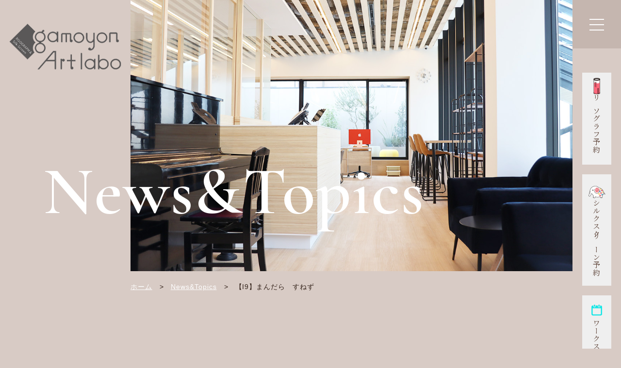

--- FILE ---
content_type: text/html; charset=UTF-8
request_url: https://gamolabo.com/papergallery/1273/
body_size: 32292
content:
<!DOCTYPE HTML>
<html lang="ja"><head>

  <!-- Google Tag Manager -->
  <script>(function (w, d, s, l, i) {
      w[l] = w[l] || []; w[l].push({
        'gtm.start':
          new Date().getTime(), event: 'gtm.js'
      }); var f = d.getElementsByTagName(s)[0],
        j = d.createElement(s), dl = l != 'dataLayer' ? '&l=' + l : ''; j.async = true; j.src =
          'https://www.googletagmanager.com/gtm.js?id=' + i + dl; f.parentNode.insertBefore(j, f);
    })(window, document, 'script', 'dataLayer', 'GTM-WXXHN5W');</script>
  <!-- End Google Tag Manager -->

  <meta charset="UTF-8">
  <meta name="viewport" content="width=device-width,user-scalable=1">
  
  <link rel="stylesheet" href="/css/cmn.css">
  <link rel="stylesheet" href="/css/layout.css">
  <link rel="shortcut icon" href="/img/cmn/favicon.ico">
  <link rel="apple-touch-icon" href="/img/cmn/apple-touch-icon.png" />
  <script src="/js/jquery-3.7.0.min.js"></script>
  <script src="/js/setup.js"></script>
  <script src="/js/jquery.bxslider.js"></script>
  <script src="/js/jquery.inview.min.js"></script>
  <script src="/js/slideSetting.js"></script>
  <script src="/js/jquery.matchHeight.js"></script>
  <script src="/js/infiniteslidev2.js"></script>
  <script>
    $(function () {
      $('.infiniteslide').infiniteslide({
        'speed': 45,
        'pauseonhover': true,
        'clone': 2
      });
    });
  </script>
  <!--modal-->
  <link rel="stylesheet" href="/css/remodal.css">
  <link rel="stylesheet" href="/css/remodal-default-theme.css">
  <script src="/js/remodal.min.js" type="text/javascript"></script>
  <script>
    $(function () {
      $('.infiniteslide').infiniteslide({
        'speed': 45,
        'pauseonhover': true,
        'clone': 2
      });
    });
  </script>
  
		<!-- All in One SEO 4.3.4.1 - aioseo.com -->
		<title>【I9】まんだら すねず | gamoyon Art labo</title>
		<meta name="robots" content="max-image-preview:large" />
		<link rel="canonical" href="https://gamolabo.com/papergallery/1273/" />
		<meta name="generator" content="All in One SEO (AIOSEO) 4.3.4.1 " />
		<meta property="og:locale" content="ja_JP" />
		<meta property="og:site_name" content="gamoyon Art labo |" />
		<meta property="og:type" content="article" />
		<meta property="og:title" content="【I9】まんだら すねず | gamoyon Art labo" />
		<meta property="og:url" content="https://gamolabo.com/papergallery/1273/" />
		<meta property="article:published_time" content="2023-06-22T05:04:02+00:00" />
		<meta property="article:modified_time" content="2025-08-28T11:29:25+00:00" />
		<meta name="twitter:card" content="summary_large_image" />
		<meta name="twitter:title" content="【I9】まんだら すねず | gamoyon Art labo" />
		<script type="application/ld+json" class="aioseo-schema">
			{"@context":"https:\/\/schema.org","@graph":[{"@type":"BreadcrumbList","@id":"https:\/\/gamolabo.com\/papergallery\/1273\/#breadcrumblist","itemListElement":[{"@type":"ListItem","@id":"https:\/\/gamolabo.com\/#listItem","position":1,"item":{"@type":"WebPage","@id":"https:\/\/gamolabo.com\/","name":"\u30db\u30fc\u30e0","description":"gamoyon Art labo\uff08\u30ac\u30e2\u30e9\u30dc\uff09\u3068\u306f\u3001\u5927\u962a\u30fb\u84b2\u751f\u56db\u4e01\u76ee\u306b\u3042\u308b\u7d19\u5378\u4f1a\u793e\u304c\u3064\u304f\u3063\u305f\u3001\u4e16\u306e\u4e2d\u306b\u3042\u308b\u305f\u304f\u3055\u3093\u306e\u7d19\u3092\u3082\u3063\u3068\u77e5\u3063\u3066\u3082\u3089\u3044\u305f\u3044\u3068\u3044\u3046\u60f3\u3044\u3067\u7d19\u3068\u4e00\u7dd2\u306b\u30a2\u30fc\u30c8\u3067\u904a\u3079\u308b\u30af\u30ea\u30a8\u30a4\u30c6\u30a3\u30d6\u30b9\u30da\u30fc\u30b9\u3067\u3059\u3002400\u7a2e\u4ee5\u4e0a\u306e\u7d20\u6575\u306a\u7d19\u3092\u300c\u30da\u30fc\u30d1\u30fc\u30ae\u30e3\u30e9\u30ea\u30fc\u300d\u3068\u3057\u3066\u3054\u7528\u610f\u3002\u300c\u898b\u3066\u3001\u3055\u308f\u3063\u3066\u3001\u611f\u3058\u308b\u300d\u3053\u3068\u3067\u3001\u307e\u3060\u898b\u305f\u3053\u3068\u306e\u306a\u3044\u7d19\u3068\u306e\u51fa\u4f1a\u3044\u306b\u5922\u4e2d\u306b\u306a\u308a\u307e\u305b\u3093\u304b\u3002\u30a2\u30ca\u30ed\u30b0\u611f\u3068\u3042\u305f\u305f\u304b\u307f\u306e\u3042\u308b\u4ed5\u4e0a\u304c\u308a\u304c\u7279\u5fb4\u306e\u5b54\u7248\u5370\u5237\u6a5f\u300c\u30ea\u30bd\u30b0\u30e9\u30d5\u300d\u3068\u3001\u8ab0\u3067\u3082\u7c21\u5358\u306b\u624b\u3076\u3089\u3067\u904a\u3079\u308b\u300cSuruzo\u306e\u30b7\u30eb\u30af\u30b9\u30af\u30ea\u30fc\u30f3\u300d\u3067\u3001\u3086\u3063\u304f\u308a\u3068\u3082\u306e\u3065\u304f\u308a\u3092\u304a\u6109\u3057\u307f\u304f\u3060\u3055\u3044\u3002","url":"https:\/\/gamolabo.com\/"}}]},{"@type":"Organization","@id":"https:\/\/gamolabo.com\/#organization","name":"gamoyon Art labo","url":"https:\/\/gamolabo.com\/"},{"@type":"Person","@id":"https:\/\/gamolabo.com\/author\/gamolabo_master\/#author","url":"https:\/\/gamolabo.com\/author\/gamolabo_master\/","name":"gamolabo_master","image":{"@type":"ImageObject","@id":"https:\/\/gamolabo.com\/papergallery\/1273\/#authorImage","url":"https:\/\/secure.gravatar.com\/avatar\/4e2b48936df5beeb1336bbf719cc928c3df46c26d7d1a452d18449581d9d215c?s=96&d=mm&r=g","width":96,"height":96,"caption":"gamolabo_master"}},{"@type":"WebPage","@id":"https:\/\/gamolabo.com\/papergallery\/1273\/#webpage","url":"https:\/\/gamolabo.com\/papergallery\/1273\/","name":"\u3010I9\u3011\u307e\u3093\u3060\u3089 \u3059\u306d\u305a | gamoyon Art labo","inLanguage":"ja","isPartOf":{"@id":"https:\/\/gamolabo.com\/#website"},"breadcrumb":{"@id":"https:\/\/gamolabo.com\/papergallery\/1273\/#breadcrumblist"},"author":{"@id":"https:\/\/gamolabo.com\/author\/gamolabo_master\/#author"},"creator":{"@id":"https:\/\/gamolabo.com\/author\/gamolabo_master\/#author"},"datePublished":"2023-06-22T05:04:02+09:00","dateModified":"2025-08-28T11:29:25+09:00"},{"@type":"WebSite","@id":"https:\/\/gamolabo.com\/#website","url":"https:\/\/gamolabo.com\/","name":"gamoyon Art labo","inLanguage":"ja","publisher":{"@id":"https:\/\/gamolabo.com\/#organization"}}]}
		</script>
		<!-- All in One SEO -->

<style id='wp-img-auto-sizes-contain-inline-css' type='text/css'>
img:is([sizes=auto i],[sizes^="auto," i]){contain-intrinsic-size:3000px 1500px}
/*# sourceURL=wp-img-auto-sizes-contain-inline-css */
</style>
<style id='wp-emoji-styles-inline-css' type='text/css'>

	img.wp-smiley, img.emoji {
		display: inline !important;
		border: none !important;
		box-shadow: none !important;
		height: 1em !important;
		width: 1em !important;
		margin: 0 0.07em !important;
		vertical-align: -0.1em !important;
		background: none !important;
		padding: 0 !important;
	}
/*# sourceURL=wp-emoji-styles-inline-css */
</style>
<link rel='stylesheet' id='wp-block-library-css' href='https://gamolabo.com/wp/wp-includes/css/dist/block-library/style.min.css?ver=6.9' type='text/css' media='all' />
<style id='global-styles-inline-css' type='text/css'>
:root{--wp--preset--aspect-ratio--square: 1;--wp--preset--aspect-ratio--4-3: 4/3;--wp--preset--aspect-ratio--3-4: 3/4;--wp--preset--aspect-ratio--3-2: 3/2;--wp--preset--aspect-ratio--2-3: 2/3;--wp--preset--aspect-ratio--16-9: 16/9;--wp--preset--aspect-ratio--9-16: 9/16;--wp--preset--color--black: #000000;--wp--preset--color--cyan-bluish-gray: #abb8c3;--wp--preset--color--white: #ffffff;--wp--preset--color--pale-pink: #f78da7;--wp--preset--color--vivid-red: #cf2e2e;--wp--preset--color--luminous-vivid-orange: #ff6900;--wp--preset--color--luminous-vivid-amber: #fcb900;--wp--preset--color--light-green-cyan: #7bdcb5;--wp--preset--color--vivid-green-cyan: #00d084;--wp--preset--color--pale-cyan-blue: #8ed1fc;--wp--preset--color--vivid-cyan-blue: #0693e3;--wp--preset--color--vivid-purple: #9b51e0;--wp--preset--gradient--vivid-cyan-blue-to-vivid-purple: linear-gradient(135deg,rgb(6,147,227) 0%,rgb(155,81,224) 100%);--wp--preset--gradient--light-green-cyan-to-vivid-green-cyan: linear-gradient(135deg,rgb(122,220,180) 0%,rgb(0,208,130) 100%);--wp--preset--gradient--luminous-vivid-amber-to-luminous-vivid-orange: linear-gradient(135deg,rgb(252,185,0) 0%,rgb(255,105,0) 100%);--wp--preset--gradient--luminous-vivid-orange-to-vivid-red: linear-gradient(135deg,rgb(255,105,0) 0%,rgb(207,46,46) 100%);--wp--preset--gradient--very-light-gray-to-cyan-bluish-gray: linear-gradient(135deg,rgb(238,238,238) 0%,rgb(169,184,195) 100%);--wp--preset--gradient--cool-to-warm-spectrum: linear-gradient(135deg,rgb(74,234,220) 0%,rgb(151,120,209) 20%,rgb(207,42,186) 40%,rgb(238,44,130) 60%,rgb(251,105,98) 80%,rgb(254,248,76) 100%);--wp--preset--gradient--blush-light-purple: linear-gradient(135deg,rgb(255,206,236) 0%,rgb(152,150,240) 100%);--wp--preset--gradient--blush-bordeaux: linear-gradient(135deg,rgb(254,205,165) 0%,rgb(254,45,45) 50%,rgb(107,0,62) 100%);--wp--preset--gradient--luminous-dusk: linear-gradient(135deg,rgb(255,203,112) 0%,rgb(199,81,192) 50%,rgb(65,88,208) 100%);--wp--preset--gradient--pale-ocean: linear-gradient(135deg,rgb(255,245,203) 0%,rgb(182,227,212) 50%,rgb(51,167,181) 100%);--wp--preset--gradient--electric-grass: linear-gradient(135deg,rgb(202,248,128) 0%,rgb(113,206,126) 100%);--wp--preset--gradient--midnight: linear-gradient(135deg,rgb(2,3,129) 0%,rgb(40,116,252) 100%);--wp--preset--font-size--small: 13px;--wp--preset--font-size--medium: 20px;--wp--preset--font-size--large: 36px;--wp--preset--font-size--x-large: 42px;--wp--preset--spacing--20: 0.44rem;--wp--preset--spacing--30: 0.67rem;--wp--preset--spacing--40: 1rem;--wp--preset--spacing--50: 1.5rem;--wp--preset--spacing--60: 2.25rem;--wp--preset--spacing--70: 3.38rem;--wp--preset--spacing--80: 5.06rem;--wp--preset--shadow--natural: 6px 6px 9px rgba(0, 0, 0, 0.2);--wp--preset--shadow--deep: 12px 12px 50px rgba(0, 0, 0, 0.4);--wp--preset--shadow--sharp: 6px 6px 0px rgba(0, 0, 0, 0.2);--wp--preset--shadow--outlined: 6px 6px 0px -3px rgb(255, 255, 255), 6px 6px rgb(0, 0, 0);--wp--preset--shadow--crisp: 6px 6px 0px rgb(0, 0, 0);}:where(.is-layout-flex){gap: 0.5em;}:where(.is-layout-grid){gap: 0.5em;}body .is-layout-flex{display: flex;}.is-layout-flex{flex-wrap: wrap;align-items: center;}.is-layout-flex > :is(*, div){margin: 0;}body .is-layout-grid{display: grid;}.is-layout-grid > :is(*, div){margin: 0;}:where(.wp-block-columns.is-layout-flex){gap: 2em;}:where(.wp-block-columns.is-layout-grid){gap: 2em;}:where(.wp-block-post-template.is-layout-flex){gap: 1.25em;}:where(.wp-block-post-template.is-layout-grid){gap: 1.25em;}.has-black-color{color: var(--wp--preset--color--black) !important;}.has-cyan-bluish-gray-color{color: var(--wp--preset--color--cyan-bluish-gray) !important;}.has-white-color{color: var(--wp--preset--color--white) !important;}.has-pale-pink-color{color: var(--wp--preset--color--pale-pink) !important;}.has-vivid-red-color{color: var(--wp--preset--color--vivid-red) !important;}.has-luminous-vivid-orange-color{color: var(--wp--preset--color--luminous-vivid-orange) !important;}.has-luminous-vivid-amber-color{color: var(--wp--preset--color--luminous-vivid-amber) !important;}.has-light-green-cyan-color{color: var(--wp--preset--color--light-green-cyan) !important;}.has-vivid-green-cyan-color{color: var(--wp--preset--color--vivid-green-cyan) !important;}.has-pale-cyan-blue-color{color: var(--wp--preset--color--pale-cyan-blue) !important;}.has-vivid-cyan-blue-color{color: var(--wp--preset--color--vivid-cyan-blue) !important;}.has-vivid-purple-color{color: var(--wp--preset--color--vivid-purple) !important;}.has-black-background-color{background-color: var(--wp--preset--color--black) !important;}.has-cyan-bluish-gray-background-color{background-color: var(--wp--preset--color--cyan-bluish-gray) !important;}.has-white-background-color{background-color: var(--wp--preset--color--white) !important;}.has-pale-pink-background-color{background-color: var(--wp--preset--color--pale-pink) !important;}.has-vivid-red-background-color{background-color: var(--wp--preset--color--vivid-red) !important;}.has-luminous-vivid-orange-background-color{background-color: var(--wp--preset--color--luminous-vivid-orange) !important;}.has-luminous-vivid-amber-background-color{background-color: var(--wp--preset--color--luminous-vivid-amber) !important;}.has-light-green-cyan-background-color{background-color: var(--wp--preset--color--light-green-cyan) !important;}.has-vivid-green-cyan-background-color{background-color: var(--wp--preset--color--vivid-green-cyan) !important;}.has-pale-cyan-blue-background-color{background-color: var(--wp--preset--color--pale-cyan-blue) !important;}.has-vivid-cyan-blue-background-color{background-color: var(--wp--preset--color--vivid-cyan-blue) !important;}.has-vivid-purple-background-color{background-color: var(--wp--preset--color--vivid-purple) !important;}.has-black-border-color{border-color: var(--wp--preset--color--black) !important;}.has-cyan-bluish-gray-border-color{border-color: var(--wp--preset--color--cyan-bluish-gray) !important;}.has-white-border-color{border-color: var(--wp--preset--color--white) !important;}.has-pale-pink-border-color{border-color: var(--wp--preset--color--pale-pink) !important;}.has-vivid-red-border-color{border-color: var(--wp--preset--color--vivid-red) !important;}.has-luminous-vivid-orange-border-color{border-color: var(--wp--preset--color--luminous-vivid-orange) !important;}.has-luminous-vivid-amber-border-color{border-color: var(--wp--preset--color--luminous-vivid-amber) !important;}.has-light-green-cyan-border-color{border-color: var(--wp--preset--color--light-green-cyan) !important;}.has-vivid-green-cyan-border-color{border-color: var(--wp--preset--color--vivid-green-cyan) !important;}.has-pale-cyan-blue-border-color{border-color: var(--wp--preset--color--pale-cyan-blue) !important;}.has-vivid-cyan-blue-border-color{border-color: var(--wp--preset--color--vivid-cyan-blue) !important;}.has-vivid-purple-border-color{border-color: var(--wp--preset--color--vivid-purple) !important;}.has-vivid-cyan-blue-to-vivid-purple-gradient-background{background: var(--wp--preset--gradient--vivid-cyan-blue-to-vivid-purple) !important;}.has-light-green-cyan-to-vivid-green-cyan-gradient-background{background: var(--wp--preset--gradient--light-green-cyan-to-vivid-green-cyan) !important;}.has-luminous-vivid-amber-to-luminous-vivid-orange-gradient-background{background: var(--wp--preset--gradient--luminous-vivid-amber-to-luminous-vivid-orange) !important;}.has-luminous-vivid-orange-to-vivid-red-gradient-background{background: var(--wp--preset--gradient--luminous-vivid-orange-to-vivid-red) !important;}.has-very-light-gray-to-cyan-bluish-gray-gradient-background{background: var(--wp--preset--gradient--very-light-gray-to-cyan-bluish-gray) !important;}.has-cool-to-warm-spectrum-gradient-background{background: var(--wp--preset--gradient--cool-to-warm-spectrum) !important;}.has-blush-light-purple-gradient-background{background: var(--wp--preset--gradient--blush-light-purple) !important;}.has-blush-bordeaux-gradient-background{background: var(--wp--preset--gradient--blush-bordeaux) !important;}.has-luminous-dusk-gradient-background{background: var(--wp--preset--gradient--luminous-dusk) !important;}.has-pale-ocean-gradient-background{background: var(--wp--preset--gradient--pale-ocean) !important;}.has-electric-grass-gradient-background{background: var(--wp--preset--gradient--electric-grass) !important;}.has-midnight-gradient-background{background: var(--wp--preset--gradient--midnight) !important;}.has-small-font-size{font-size: var(--wp--preset--font-size--small) !important;}.has-medium-font-size{font-size: var(--wp--preset--font-size--medium) !important;}.has-large-font-size{font-size: var(--wp--preset--font-size--large) !important;}.has-x-large-font-size{font-size: var(--wp--preset--font-size--x-large) !important;}
/*# sourceURL=global-styles-inline-css */
</style>

<style id='classic-theme-styles-inline-css' type='text/css'>
/*! This file is auto-generated */
.wp-block-button__link{color:#fff;background-color:#32373c;border-radius:9999px;box-shadow:none;text-decoration:none;padding:calc(.667em + 2px) calc(1.333em + 2px);font-size:1.125em}.wp-block-file__button{background:#32373c;color:#fff;text-decoration:none}
/*# sourceURL=/wp-includes/css/classic-themes.min.css */
</style>
<link rel='stylesheet' id='wpdm-font-awesome-css' href='https://gamolabo.com/wp/wp-content/plugins/download-manager/assets/fontawesome/css/all.min.css?ver=6.9' type='text/css' media='all' />
<link rel='stylesheet' id='wpdm-front-bootstrap-css' href='https://gamolabo.com/wp/wp-content/plugins/download-manager/assets/bootstrap/css/bootstrap.min.css?ver=6.9' type='text/css' media='all' />
<link rel='stylesheet' id='wpdm-front-css' href='https://gamolabo.com/wp/wp-content/plugins/download-manager/assets/css/front.css?ver=6.9' type='text/css' media='all' />
<link rel='stylesheet' id='builtin-css' href='https://gamolabo.com/wp/wp-content/themes/GALtheme/style.css?ver=6.9' type='text/css' media='all' />
<link rel='shortlink' href='https://gamolabo.com/?p=1273' />
<noscript><style>.lazyload[data-src]{display:none !important;}</style></noscript><style>.lazyload{background-image:none !important;}.lazyload:before{background-image:none !important;}</style><meta name="generator" content="WordPress Download Manager 3.2.76" />
                <style>
        /* WPDM Link Template Styles */        </style>
                <style>

            :root {
                --color-primary: #4a8eff;
                --color-primary-rgb: 74, 142, 255;
                --color-primary-hover: #5998ff;
                --color-primary-active: #3281ff;
                --color-secondary: #6c757d;
                --color-secondary-rgb: 108, 117, 125;
                --color-secondary-hover: #6c757d;
                --color-secondary-active: #6c757d;
                --color-success: #018e11;
                --color-success-rgb: 1, 142, 17;
                --color-success-hover: #0aad01;
                --color-success-active: #0c8c01;
                --color-info: #2CA8FF;
                --color-info-rgb: 44, 168, 255;
                --color-info-hover: #2CA8FF;
                --color-info-active: #2CA8FF;
                --color-warning: #FFB236;
                --color-warning-rgb: 255, 178, 54;
                --color-warning-hover: #FFB236;
                --color-warning-active: #FFB236;
                --color-danger: #ff5062;
                --color-danger-rgb: 255, 80, 98;
                --color-danger-hover: #ff5062;
                --color-danger-active: #ff5062;
                --color-green: #30b570;
                --color-blue: #0073ff;
                --color-purple: #8557D3;
                --color-red: #ff5062;
                --color-muted: rgba(69, 89, 122, 0.6);
                --wpdm-font: "Rubik", -apple-system, BlinkMacSystemFont, "Segoe UI", Roboto, Helvetica, Arial, sans-serif, "Apple Color Emoji", "Segoe UI Emoji", "Segoe UI Symbol";
            }

            .wpdm-download-link.btn.btn-primary {
                border-radius: 4px;
            }


        </style>
          <link rel="preconnect" href="https://fonts.googleapis.com">
  <link rel="preconnect" href="https://fonts.gstatic.com" crossorigin>
  <link
    href="https://fonts.googleapis.com/css2?family=Cormorant+Garamond:wght@500;600&family=Noto+Serif+JP:wght@200;400&display=swap"
    rel="stylesheet">

  <link rel="stylesheet" href="https://cdn.jsdelivr.net/npm/simplebar@latest/dist/simplebar.min.css" />
  <script src="https://cdn.jsdelivr.net/npm/simplebar@latest/dist/simplebar.min.js"></script>
  
</head>

<body>

  <!-- Google Tag Manager (noscript) -->
  <noscript><iframe src="https://www.googletagmanager.com/ns.html?id=GTM-WXXHN5W" height="0" width="0" style="display:none;visibility:hidden"></iframe></noscript>
  <!-- End Google Tag Manager (noscript) -->

  <article id="wrapper">

    <div class="side-btn animation01">
      <ul>
        <li><a href="https://select-type.com/rsv/?id=eaO50YOCn2k&c_id=295886&w_flg=1" target="_blank">リソグラフ予約</a></li>
        <li><a href="https://select-type.com/rsv/?id=eaO50YOCn2k&c_id=296533&w_flg=1" target="_blank">シルクスクリーン予約</a>
        </li>
        <li><a href="https://select-type.com/rsv/?id=eaO50YOCn2k&c_id=274076" target="_blank">ワークスペース予約</a></li>
      </ul>
    </div>

    <header>
      <div class="hd-inr flex-btw items-center">
        <div class="hd-info flex-end">
          <div class="hd-menu flex-nml">
            <nav class="sp-nav">
              <ul class="flex-end">
                <li class="li1"><a href="/">ホーム<span>Home</span></a></li>
                <li class="li2"><a href="/risograph.html">リソグラフ<span>Risograph</span></a></li>
                <li class="li2"><a href="/silkscreen/">シルクスクリーン<span>Silk screen</span></a></li>
                <li class="li2"><a href="/workspace.html">ワークスペース<span>Work space</span></a></li>
                <li class="li2"><a href="/papergallery/">ペーパーギャラリー<span>Paper gallery</span></a></li>
                <li class="li3"><a href="/newstopics/">News＆Topics</a></li>
                <li class="li3"><a href="/gallery/">Gallery</a></li>
                <li class="btn-risograph"><a href="https://select-type.com/rsv/?id=eaO50YOCn2k&c_id=295886&w_flg=1" target="_blank">リソグラフ予約</a></li>
                <li class="btn-suruzo"><a href="https://select-type.com/rsv/?id=eaO50YOCn2k&c_id=296533&w_flg=1" target="_blank">シルクスクリーン予約</a></li>
                <li class="btn-workspace"><a href="https://select-type.com/rsv/?id=eaO50YOCn2k&c_id=274076" target="_blank">ワークスペース予約</a></li>
                <li class="btn-onlinestore"><a href="https://gamolabo.base.shop/" target="_blank">ガモラボ オンラインストア</a></li>
                <li class="btn-contact"><a href="/contact/">CONTACT</a></li>
              </ul>
            </nav>
          </div>
          <div class="navToggle animation01">
            <div>
              <span></span>
              <span></span>
              <span></span>
            </div>
          </div>
        </div>
      </div>
    </header>

<div class="main-img-otr animation01">
  <div class="main-img-logo">
    <h1><a href="/"><img src="[data-uri]" alt="gamoyon Art labo | RISOGRAPH & Silk-Screen" data-src="/img/cmn/img_hd_logo.png" decoding="async" class="lazyload" /><noscript><img src="/img/cmn/img_hd_logo.png" alt="gamoyon Art labo | RISOGRAPH & Silk-Screen" data-eio="l" /></noscript></a>
    </h1>
  </div>
  <div class="main-img-inr">
    <div class="sub-visual newstopics">
      <h2 class="sub-visual_ttl">
        <span>News&Topics</span>
      </h2>
    </div>
    <!-- ▽breadcrumbs -->
    <div class="bread_crumb_wrapper animation01">
      <ul class="bread_crumb">
        <li class="level-1 top"><a href="/">ホーム</a></li>
        <li class="level-2"><a href="/newstopics/">News&Topics</a></li>
        <li class="level-3 sub tail current">【I9】まんだら　すねず</li>
      </ul>
    </div>
    <!-- ▲breadcrumbs -->
  </div>
</div>

<section class="section animation01">
  <div class="contents-inr single-page-pntents">
    <article class="article bg01 animation01 ">
            <p class="article_date">2023.06.22</p>
      <h3 class="article_ttl cmn-ttl01">【I9】まんだら　すねず</h3>
            <div class="article_desc">
              </div>
          </article>
    <div class="wp-pagenavi animation01">
            <a href="https://gamolabo.com/newstopics/">News&Topics一覧</a>
          </div><!--/ .wp-detailnavi -->
  </div>
</section>

    <footer>
      <div class="btn-pagetop pc"><a href="#"><img src="[data-uri]" alt="ページ上部へ" data-src="/img/cmn/icon_pagetop.png" decoding="async" class="lazyload" /><noscript><img src="/img/cmn/icon_pagetop.png" alt="ページ上部へ" data-eio="l" /></noscript></a></div>
      <div class="ft-info">
        <div class="contents-inr large">
          <div class="flex-nml">

            <div class="ft-left">
              <div class="ft-logo"><a href="/"><img src="[data-uri]" alt="gamoyon Art labo | RISOGRAPH & Silk-Screen" data-src="/img/cmn/img_ft_logo.png" decoding="async" class="lazyload" /><noscript><img src="/img/cmn/img_ft_logo.png" alt="gamoyon Art labo | RISOGRAPH & Silk-Screen" data-eio="l" /></noscript></a></div>
              <div class="ft-txt"><p>営業時間　10時から19時（最終受付18：00）<br>定休日　　日祝・第1・3・5土曜日</p></div>
              <div class="ft-sns">
                <ul>
                  <li><a href="https://www.instagram.com/gamoyon_art_labo/" target="_blank"><img src="[data-uri]"
                        alt="Instagram" data-src="/img/cmn/sns_ig.png" decoding="async" class="lazyload" /><noscript><img src="/img/cmn/sns_ig.png"
                        alt="Instagram" data-eio="l" /></noscript></a></li>
                  <li><a href="https://twitter.com/gamolabo?lang=ja" target="_blank"><img src="[data-uri]"
                        alt="Twitter" data-src="/img/cmn/sns_tw.png" decoding="async" class="lazyload" /><noscript><img src="/img/cmn/sns_tw.png"
                        alt="Twitter" data-eio="l" /></noscript></a></li>
                  <li><a href="https://www.facebook.com/gamolabo/" target="_blank"><img src="[data-uri]"
                        alt="Facebook" data-src="/img/cmn/sns_fb.png" decoding="async" class="lazyload" /><noscript><img src="/img/cmn/sns_fb.png"
                        alt="Facebook" data-eio="l" /></noscript></a></li>
                </ul>
              </div>
            </div>

            <div class="ft-nav">
              <ul>
                <li>
                  <p><a href="/">ホーム</a></p>
                  <p><a href="/risograph.html">リソグラフ</a></p>
                  <p><a href="/silkscreen/">シルクスクリーン</a></p>
                  <p><a href="/workspace.html">ワークスペース</a></p>
                  <p><a href="/papergallery/">ペーパーギャラリー</a></p>
                </li>
                <li>
                  <p><a href="/newstopics/">News＆Topics</a></p>
                  <p><a href="/gallery/">Gallery</a></p>
                  <p><a href="https://select-type.com/rsv/?id=eaO50YOCn2k&c_id=295886&w_flg=1" target="_blank">リソグラフ予約</a></p>
                  <p><a href="https://select-type.com/rsv/?id=eaO50YOCn2k&c_id=296533&w_flg=1" target="_blank">シルクスクリーン予約</a></p>
                  <p><a href="https://select-type.com/rsv/?id=eaO50YOCn2k&c_id=274076" target="_blank">ワークスペース予約</a></p>
                  <p><a href="/contact/">お問い合わせ</a></p>
                </li>
              </ul>
            </div>

          </div>
          <div class="ft-copyright">&copy; 2023 gamoyon Art labo（R2事業再構築）</div>
        </div>
      </div>
    </footer>

  </article>
<script type="speculationrules">
{"prefetch":[{"source":"document","where":{"and":[{"href_matches":"/*"},{"not":{"href_matches":["/wp/wp-*.php","/wp/wp-admin/*","/wp/wp-content/uploads/*","/wp/wp-content/*","/wp/wp-content/plugins/*","/wp/wp-content/themes/GALtheme/*","/*\\?(.+)"]}},{"not":{"selector_matches":"a[rel~=\"nofollow\"]"}},{"not":{"selector_matches":".no-prefetch, .no-prefetch a"}}]},"eagerness":"conservative"}]}
</script>
            <script>
                jQuery(function($){

                    
                });
            </script>
            <div id="fb-root"></div>
            <script type="text/javascript" id="eio-lazy-load-js-before">
/* <![CDATA[ */
var eio_lazy_vars = {"exactdn_domain":"","skip_autoscale":0,"threshold":0};
//# sourceURL=eio-lazy-load-js-before
/* ]]> */
</script>
<script type="text/javascript" src="https://gamolabo.com/wp/wp-content/plugins/ewww-image-optimizer/includes/lazysizes.min.js?ver=710" id="eio-lazy-load-js"></script>
<script type="text/javascript" src="https://gamolabo.com/wp/wp-includes/js/dist/hooks.min.js?ver=dd5603f07f9220ed27f1" id="wp-hooks-js"></script>
<script type="text/javascript" src="https://gamolabo.com/wp/wp-includes/js/dist/i18n.min.js?ver=c26c3dc7bed366793375" id="wp-i18n-js"></script>
<script type="text/javascript" id="wp-i18n-js-after">
/* <![CDATA[ */
wp.i18n.setLocaleData( { 'text direction\u0004ltr': [ 'ltr' ] } );
//# sourceURL=wp-i18n-js-after
/* ]]> */
</script>
<script id="wp-emoji-settings" type="application/json">
{"baseUrl":"https://s.w.org/images/core/emoji/17.0.2/72x72/","ext":".png","svgUrl":"https://s.w.org/images/core/emoji/17.0.2/svg/","svgExt":".svg","source":{"concatemoji":"https://gamolabo.com/wp/wp-includes/js/wp-emoji-release.min.js?ver=6.9"}}
</script>
<script type="module">
/* <![CDATA[ */
/*! This file is auto-generated */
const a=JSON.parse(document.getElementById("wp-emoji-settings").textContent),o=(window._wpemojiSettings=a,"wpEmojiSettingsSupports"),s=["flag","emoji"];function i(e){try{var t={supportTests:e,timestamp:(new Date).valueOf()};sessionStorage.setItem(o,JSON.stringify(t))}catch(e){}}function c(e,t,n){e.clearRect(0,0,e.canvas.width,e.canvas.height),e.fillText(t,0,0);t=new Uint32Array(e.getImageData(0,0,e.canvas.width,e.canvas.height).data);e.clearRect(0,0,e.canvas.width,e.canvas.height),e.fillText(n,0,0);const a=new Uint32Array(e.getImageData(0,0,e.canvas.width,e.canvas.height).data);return t.every((e,t)=>e===a[t])}function p(e,t){e.clearRect(0,0,e.canvas.width,e.canvas.height),e.fillText(t,0,0);var n=e.getImageData(16,16,1,1);for(let e=0;e<n.data.length;e++)if(0!==n.data[e])return!1;return!0}function u(e,t,n,a){switch(t){case"flag":return n(e,"\ud83c\udff3\ufe0f\u200d\u26a7\ufe0f","\ud83c\udff3\ufe0f\u200b\u26a7\ufe0f")?!1:!n(e,"\ud83c\udde8\ud83c\uddf6","\ud83c\udde8\u200b\ud83c\uddf6")&&!n(e,"\ud83c\udff4\udb40\udc67\udb40\udc62\udb40\udc65\udb40\udc6e\udb40\udc67\udb40\udc7f","\ud83c\udff4\u200b\udb40\udc67\u200b\udb40\udc62\u200b\udb40\udc65\u200b\udb40\udc6e\u200b\udb40\udc67\u200b\udb40\udc7f");case"emoji":return!a(e,"\ud83e\u1fac8")}return!1}function f(e,t,n,a){let r;const o=(r="undefined"!=typeof WorkerGlobalScope&&self instanceof WorkerGlobalScope?new OffscreenCanvas(300,150):document.createElement("canvas")).getContext("2d",{willReadFrequently:!0}),s=(o.textBaseline="top",o.font="600 32px Arial",{});return e.forEach(e=>{s[e]=t(o,e,n,a)}),s}function r(e){var t=document.createElement("script");t.src=e,t.defer=!0,document.head.appendChild(t)}a.supports={everything:!0,everythingExceptFlag:!0},new Promise(t=>{let n=function(){try{var e=JSON.parse(sessionStorage.getItem(o));if("object"==typeof e&&"number"==typeof e.timestamp&&(new Date).valueOf()<e.timestamp+604800&&"object"==typeof e.supportTests)return e.supportTests}catch(e){}return null}();if(!n){if("undefined"!=typeof Worker&&"undefined"!=typeof OffscreenCanvas&&"undefined"!=typeof URL&&URL.createObjectURL&&"undefined"!=typeof Blob)try{var e="postMessage("+f.toString()+"("+[JSON.stringify(s),u.toString(),c.toString(),p.toString()].join(",")+"));",a=new Blob([e],{type:"text/javascript"});const r=new Worker(URL.createObjectURL(a),{name:"wpTestEmojiSupports"});return void(r.onmessage=e=>{i(n=e.data),r.terminate(),t(n)})}catch(e){}i(n=f(s,u,c,p))}t(n)}).then(e=>{for(const n in e)a.supports[n]=e[n],a.supports.everything=a.supports.everything&&a.supports[n],"flag"!==n&&(a.supports.everythingExceptFlag=a.supports.everythingExceptFlag&&a.supports[n]);var t;a.supports.everythingExceptFlag=a.supports.everythingExceptFlag&&!a.supports.flag,a.supports.everything||((t=a.source||{}).concatemoji?r(t.concatemoji):t.wpemoji&&t.twemoji&&(r(t.twemoji),r(t.wpemoji)))});
//# sourceURL=https://gamolabo.com/wp/wp-includes/js/wp-emoji-loader.min.js
/* ]]> */
</script>
</body>

</html>

--- FILE ---
content_type: text/css
request_url: https://gamolabo.com/css/layout.css
body_size: 107301
content:
@charset "utf-8";

/*	レイアウト
---------------------------------*/
html {
  font-size: 62.5%;
}
body {
  position: relative;
  margin: 0;
  padding: 0px 0 0;
  width: 100%;
  color: #312018;
  background-color: #d8cbc5;
  font-family: "YuMincho", "Noto Serif JP", "Times New Roman", "YuMincho",
    "Hiragino Mincho ProN", "Yu Mincho", "MS PMincho", serif;
  font-weight: 400;
  line-height: 1.8;
}

#wrapper {
  overflow: hidden;
}
.sponly {
  display: none;
}
.pconly {
  display: inline;
}
#top-service-link {
  margin-top: -100px;
  padding-top: 100px;
}

@media screen and (max-width: 1279px) {
  body {
    padding: 0px 0 0;
  }
  #top-service-link {
    margin-top: -70px;
    padding-top: 70px;
  }
}

@media screen and (max-width: 599px) {
  .sponly {
    display: inline;
  }
  .pconly {
    display: none;
  }
}

/*	応募フォームはこちら
---------------------------------*/
.side-btn {
  position: fixed;
  top: 150px;
  right: 20px;
  line-height: 1;
  z-index: 1010;
}
.side-btn ul {
  margin: 0;
  font-size: 0;
}
.side-btn ul li {
  margin-bottom: 20px;
}
.side-btn ul li:last-of-type {
  margin-bottom: 0px;
}
.side-btn ul li a {
  width: 60px;
  height: 190px;
  padding: 32px 19px 0px 0px;
  display: block;
  vertical-align: top;
  writing-mode: vertical-rl;
  text-align: center;
  font-weight: 400;
  font-size: 15px;
  letter-spacing: 1px;
  line-height: 1.6;
  color: #54392d;
  background: #efefef url("../img/cmn/icon_risograph.png") no-repeat center 7%;
  background-size: 14px;
}
.side-btn ul li a span {
  display: inline-block;
  vertical-align: top;
  font-weight: 600;
  font-size: 19px;
  letter-spacing: 1px;
  line-height: 1;
  color: #54392d;
  font-family: "Cormorant Garamond", serif;
}
.side-btn ul li:nth-of-type(2) a {
  height: 230px;
  padding: 32px 19px 0px 0px;
  background: #efefef url("../img/cmn/icon_suruzo.png") no-repeat center 12%;
  background-size: auto;
}
.side-btn ul li:nth-of-type(3) a {
  height: 210px;
  background: #efefef url("../img/cmn/icon_reservation.png") no-repeat center
    10%;
  background-size: auto;
}
.side-btn ul li a:hover {
  opacity: 0.6;
}

@media screen and (max-width: 1279px) {
}

@media screen and (max-width: 959px) {
  .side-btn {
    top: 100px;
    right: 10px;
  }
  .side-btn ul li {
    margin-bottom: 10px;
  }
  .side-btn ul li:last-of-type {
    margin-bottom: 0px;
  }
  .side-btn ul li a {
    width: 40px;
    height: 150px;
    padding: 25px 10px 0px 0px;
    font-size: 13px;
    letter-spacing: 0;
    background: #efefef url("../img/cmn/icon_risograph.png") no-repeat center 6%;
    background-size: 11px;
  }
  .side-btn ul li a span {
    font-size: 17px;
    letter-spacing: 0;
  }
  .side-btn ul li:nth-of-type(2) a {
    height: 210px;
    padding: 30px 10px 0px 0px;
    background: #efefef url("../img/cmn/icon_suruzo.png") no-repeat center 10%;
    background-size: 28px;
  }
  .side-btn ul li:nth-of-type(3) a {
    height: 170px;
    padding: 28px 10px 0px 0px;
    background: #efefef url("../img/cmn/icon_reservation.png") no-repeat center
      8%;
    background-size: 20px;
  }
}

@media screen and (max-width: 767px) {
}

@media screen and (max-width: 599px) {
}

/*	ヘッダー
---------------------------------*/
header {
  position: fixed;
  top: 0;
  left: 0;
  width: 100%;
  line-height: 1;
  z-index: 1010;
}
.hd-inr {
  position: relative;
  margin: 0 auto;
  padding: 0 0 0 0;
  width: 100%;
}
.hd-logo {
  position: relative;
  margin: 0px 0 0 0;
  width: 400px;
  text-align: left;
}
.hd-logo img {
}
.hd-info {
  width: calc(100% - 400px);
  vertical-align: top;
}
.hd-menu {
  margin: 0;
  padding: 0px 0 0;
}
.hd-contact {
}
.hd-tel {
  margin: 0 20px 0 40px;
}
.hd-tel strong {
  display: inline-block;
  position: relative;
  padding: 0 0 0 23px;
  font-size: 20px;
  font-weight: 600;
  letter-spacing: 1px;
}
.hd-tel strong::before {
  content: "";
  display: block;
  position: absolute;
  top: 57%;
  left: 0;
  transform: translateY(-50%);
  margin: 0;
  width: 18px;
  height: 18px;
  background: url("../img/cmn/icon_hd_tel.png") no-repeat center center;
  background-size: contain;
}
.hd-mail {
  margin: 0 0px 0 40px;
}
.hd-mail a {
  display: block;
  width: 90px;
  background-color: #555555;
  text-align: center;
  border-radius: 0;
}
.hd-mail a span {
  display: inline-block;
  padding: 0 0 0 0;
  width: 90px;
  height: 90px;
  font-size: 16px;
  line-height: 1.6;
  letter-spacing: 1px;
  color: #ffffff;
  background: url("../img/cmn/icon_hd_mail.png") no-repeat center center;
  background-size: auto;
}
.hd-mail a:hover {
}

@media screen and (max-width: 1279px) {
  .hd-menu {
    margin: 0;
    padding: 0;
  }
  .hd-tel {
    margin: 0 15px 0 0px;
  }
  .hd-tel a {
    display: block;
    position: relative;
    padding: 0;
    width: 40px;
    height: 40px;
    border: #333333 1px solid;
  }
  .hd-tel a::before {
    content: "";
    display: block;
    position: absolute;
    top: 50%;
    left: 50%;
    transform: translate(-50%, -50%);
    margin: 0;
    width: 18px;
    height: 18px;
    background: url("../img/cmn/icon_hd_tel.png") no-repeat center center;
    background-size: contain;
  }
  .hd-tel a strong,
  .hd-tel a small {
    display: none;
  }
  .hd-mail {
  }
  .hd-mail a {
    display: block;
    width: 60px;
    height: 60px;
    text-align: center;
    background: #555555 url("../img/cmn/icon_hd_mail.png") no-repeat center 21px;
    background-size: auto 20px;
    border-radius: 0px;
  }
  .hd-mail a span {
    display: none;
  }
}

@media screen and (max-width: 767px) {
}

@media screen and (max-width: 599px) {
}

@media screen and (max-width: 320px) {
}

/*	フッター
---------------------------------*/
footer {
  background-color: #d3c4bd;
}
footer .contents-inr {
  padding-top: 90px;
}

.ft-left {
  /* width: 50%; */
  width: 40%;
  padding-left: 12.8%;
  text-align: left;
}
.ft-left .ft-logo {
  margin: 0px 0 45px 0;
}
.ft-left .ft-sns {
  margin: 0px 0 0 50px;
}
.ft-left .ft-sns > ul {
  margin: 0;
  font-size: 0;
}
.ft-left .ft-sns > ul > li {
  display: inline-block;
  vertical-align: top;
  margin: 0px 28px 0px 0px;
}

.ft-nav {
  width: 60%;
  padding-left: 12.8%;
  padding-right: 12.8%;
  text-align: left;
}
.ft-nav > ul {
  width: 100%;
  margin: 0;
  font-size: 0;
}
.ft-nav > ul > li {
  width: 50%;
  display: inline-block;
  vertical-align: top;
}
.ft-nav > ul > li > p {
  font-size: 15px;
  letter-spacing: 1px;
  line-height: 1.6;
  font-weight: 200;
  margin-bottom: 25px;
}

.ft-copyright {
  padding: 50px 12.8% 40px 12.8%;
  font-size: 11px;
  letter-spacing: 1px;
  line-height: 1.6;
  font-weight: 200;
  text-align: left;
}

/* @media screen and (max-width: 1500px) {
  .ft-left {
    width: 45%;
  }
  .ft-nav {
    width: 55%;
  }
} */

@media screen and (max-width: 1279px) {
  .ft-left {
    padding-left: 5%;
  }
  .ft-nav {
    padding-left: 5%;
    padding-right: 5%;
  }
  .ft-copyright {
    padding: 50px 5% 40px 5%;
  }
}

@media screen and (max-width: 959px) {
  .ft-nav {
    display: none;
  }
  .ft-left {
    width: 100%;
    padding-left: 0;
    text-align: center;
  }
  .ft-left .ft-sns {
    margin: 0px 0 0 0px;
  }
  .ft-left .ft-sns > ul > li {
    margin: 0px 10px 0px 10px;
  }
  .ft-copyright {
    padding: 50px 0 40px 0;
    text-align: center;
  }
}

@media screen and (max-width: 767px) {
}

@media screen and (max-width: 599px) {
  .btn-pagetop img {
    width: 10px;
    height: auto;
  }
  footer .contents-inr {
    padding-top: 60px;
  }
  .ft-left .ft-logo {
    max-width: 70%;
    margin: 0px auto 30px auto;
  }
  .ft-copyright {
    padding: 40px 0 30px 0;
  }
}

/*	グローバナビ（PC用）
---------------------------------*/
.pc-nav {
  line-height: 1;
}
.pc-nav > ul {
  margin: 0px 0px 0 0px;
}
.pc-nav > ul > li {
  position: relative;
  margin: 0px 0px 0 30px;
  padding: 0 0px 0px 0px;
}
.pc-nav > ul > ul li.first {
  margin: 0;
  padding: 0;
}
.pc-nav > ul > li > a {
  display: -webkit-box;
  display: -ms-flexbox;
  display: -webkit-flex;
  display: flex;
  -webkit-justify-content: center;
  justify-content: center;
  -webkit-box-align: center;
  -ms-flex-align: center;
  -webkit-align-items: center;
  align-items: center;
  position: relative;
  padding: 0;
  width: 100%;
  height: 100%;
  text-align: center;
  font-size: 16px;
  letter-spacing: 1px;
  color: #333333;
}
.pc-nav > ul > li > a span {
  position: relative;
}
.pc-nav > ul > li.current a,
.pc-nav > ul > li a:hover {
  background: url("../img/cmn/icon_arw01.png") no-repeat center top;
  background-size: auto;
}
.pc-nav > ul > li.parent div {
  position: absolute;
  top: 100%;
  left: calc(50% + 0px);
  transform: translateX(-50%);
  padding: 20px 10px 20px 10px;
  width: 120px;
  max-height: 0;
  background: rgba(0, 160, 92, 0.9);
  text-align: center;
  z-index: 100;
  opacity: 0;
  overflow: hidden;
  -webkit-transition: all 0.5s ease-in-out;
  -moz-transition: all 0.5s ease-in-out;
  transition: all 0.5s ease-in-out;
}
.pc-nav > ul > li.parent div ul {
  display: inline-block;
}
.pc-nav > ul > li.parent div li a {
  display: block;
  padding: 10px 0px 10px 0px;
  text-align: left;
  font-size: 15px;
  color: #fff;
}
.pc-nav > ul > li.parent div li:last-child a {
  border-bottom: none;
}
.pc-nav > ul > li.parent:hover div {
  max-height: 360px;
  opacity: 1;
}

@media screen and (max-width: 1279px) {
  .pc-nav {
    display: none;
  }
  .pconly-nav {
    display: none;
  }
}

/*	グローバナビ（スマホ用）
---------------------------------*/
header .navToggle,
header nav.sp-nav {
}
header nav.sp-nav {
  display: block;
  position: fixed;
  top: 0px;
  left: 25%;
  padding: 10% 15%;
  width: 50%;
  height: 100%;
  margin: 0 auto;
  font-size: 1.8rem;
  z-index: 1000;
  visibility: hidden;
  opacity: 0;
  transform: scale(0.9);
}
/* ナビゲーション アニメーション */
header.open nav.sp-nav {
  visibility: visible;
  opacity: 1;
  transition: transform 0.4s, opacity 0.4s;
}

header.open nav.sp-nav:before {
  content: "";
  display: block;
  position: relative;
  z-index: -1;
  left: 50%;
  top: 0;
  transform: scale3d(3, 3, 3);
  bottom: 0;
  right: 0;
  width: 2000px;
  height: 2000px;
  background: #c5b6af;
}
header nav.sp-nav a {
  color: #fff;
}
header nav.sp-nav a * {
  transition: 0s;
}
header nav.sp-nav > ul {
  display: block;
  position: absolute;
  left: 50%;
  top: 50%;
  transform: translate(-50%, -50%);
  width: 100%;
  text-align: center;
}
header nav.sp-nav > ul > li {
  margin: 20px 0;
  overflow: hidden;
  text-align: center;
  line-height: 1;
  text-transform: uppercase;
}

header nav.sp-nav > ul > li.li1 {
  margin: 0px 0 0px 25px;
  padding-left: 5px;
  display: inline-block;
  width: 100%;
  text-align: left;
  font-weight: 400;
  font-size: 2vw;
  letter-spacing: 1px;
  line-height: 1.6;
}
header nav.sp-nav > ul > li.li1 span {
  margin-left: 20px;
  font-weight: 500;
  font-size: 1.5vw;
  letter-spacing: 1px;
  line-height: 1.6;
  font-family: "Cormorant Garamond", serif;
}

header nav.sp-nav > ul > li.li2 {
  margin: 1.8vw 0 0px 25px;
  padding-left: 5px;
  display: inline-block;
  width: 100%;
  text-align: left;
  font-weight: 400;
  font-size: 1.8vw;
  letter-spacing: 1px;
  line-height: 1.6;
}
header nav.sp-nav > ul > li.li2 span {
  display: inline-block;
  margin-left: 12px;
  font-weight: 500;
  font-size: 1.5vw;
  letter-spacing: 1px;
  line-height: 1.6;
  font-family: "Cormorant Garamond", serif;
}

header nav.sp-nav > ul > li.li3 {
  /* margin: 1.8vw 0 1vw 25px; */
  margin: 1.8vw 0 0 25px;
  padding-left: 5px;
  display: inline-block;
  width: 100%;
  text-align: left;
  font-weight: 500;
  font-size: 2vw;
  letter-spacing: 1px;
  line-height: 1.6;
  font-family: "Cormorant Garamond", serif;
  text-transform: math-auto;
}

/*20230712 書き換え*/

/*リソグラフ*/
header nav.sp-nav > ul > li.btn-risograph {display: inline-block;width: 46%;margin: 1vw 0 0px 0;text-align: center;}
header nav.sp-nav > ul > li.btn-risograph a {display: inline-block;width: 97%;height: 70px;padding: 18px 0px 0px 20px;color: #54392d;background: #efefef url("../img/cmn/icon_risograph.png") no-repeat 10% center;background-size: auto;text-align: center;vertical-align: top;font-size: 20px;font-weight: 400;letter-spacing: 2px;line-height: 1.6;}
header nav.sp-nav > ul > li.btn-risograph a:hover {opacity: 0.6;}

/*シルクスクリーン*/
header nav.sp-nav > ul > li.btn-suruzo {display: inline-block;width: 46%;margin: 1vw 0 0px 0;text-align: center;}
header nav.sp-nav > ul > li.btn-suruzo a {display: inline-block;width: 97%;height: 70px;padding: 19px 0px 0px 20px;color: #54392d;background: #efefef url("../img/cmn/icon_suruzo.png") no-repeat 10% center;background-size: auto;font-size: 20px;font-weight: 400;line-height: 1.6;letter-spacing: 2px;text-align: center;vertical-align: top;}
header nav.sp-nav > ul > li.btn-suruzo a span {font-weight: 500;font-size: 24px;letter-spacing: 2px;line-height: 1.6;font-family: "Cormorant Garamond", serif;}
header nav.sp-nav > ul > li.btn-suruzo a:hover {opacity: 0.6;}

/*ワークスペース*/
header nav.sp-nav > ul > li.btn-workspace {display: inline-block;width: 46%;margin: 20px 0 0px 0;text-align: center;}
header nav.sp-nav > ul > li.btn-workspace a {display: inline-block;width: 97%;height: 70px;padding: 18px 0px 0px 20px;font-size: 20px;font-weight: 400;line-height: 1.6;letter-spacing: 2px;color: #54392d;background: #efefef url("../img/cmn/icon_reservation.png") no-repeat 10.5% center;background-size: auto;vertical-align: top;text-align: center;}
header nav.sp-nav > ul > li.btn-workspace a:hover {opacity: 0.6;}

/*オンラインストア*/
header nav.sp-nav>ul>li.btn-onlinestore{margin:20px 0 0;display:inline-block;width:46%;text-align:center}
header nav.sp-nav>ul>li.btn-onlinestore a{width:97%;height:70px;padding:18px 0 0 20px;display:inline-block;vertical-align:top;text-align:center;font-weight:400;font-size:20px;letter-spacing:-1px;line-height:1.6;color:#54392d;background:#efefef url(../img/cmn/icon_online.png)no-repeat 11% center;background-size:auto}
header nav.sp-nav>ul>li.btn-onlinestore a:hover{opacity:.6}

/*CONTACT*/
header nav.sp-nav > ul > li.btn-contact {display: inline-block;margin: 20px 0 0px 0;width: 46%;}
header nav.sp-nav > ul > li.btn-contact a {display: inline-block;width: 97%;height: 70px;padding: 16px 0px 0px 20px;vertical-align: top;text-align: center;font-weight: 500;font-size: 24px;letter-spacing: 2px;line-height: 1.6;color: #54392d;background: #efefef url("../img/cmn/icon_contact.png") no-repeat 10.5% center;background-size: auto;font-family: "Cormorant Garamond", serif;}
header nav.sp-nav > ul > li.btn-contact a:hover {opacity: 0.6;}

@media screen and (max-width: 1600px) {
header nav.sp-nav > ul > li.btn-suruzo a,
header nav.sp-nav>ul>li.btn-onlinestore a{font-size: 16px}
}

@media screen and (max-width: 1200px) {
header nav.sp-nav > ul > li.btn-suruzo a,
header nav.sp-nav>ul>li.btn-onlinestore a{font-size: 14px}
}


@media screen and (max-width: 959px) {
  header.open nav.sp-nav {
    transform: scale(1);
  }

  header nav.sp-nav {
    width: 100%;
    left: 0;
    top: 0;
    bottom: 0;
    margin: auto;
  }
  header nav.sp-nav > ul > li.li1 {
    margin: 0px 0 0px 5vw;
    padding-left: 5px;
    width: 100%;
    text-align: left;
    font-weight: 400;
    font-size: 4vw;
    letter-spacing: 1px;
    line-height: 1.6;
  }
  header nav.sp-nav > ul > li.li1 span {
    margin-left: 10px;
    font-weight: 500;
    font-size: 2.5vw;
    letter-spacing: 1px;
    line-height: 1.6;
    font-family: "Cormorant Garamond", serif;
  }

  header nav.sp-nav > ul > li.li2 {
    margin: 3vw 0 0px 5vw;
    padding-left: 5px;
    width: 100%;
    text-align: left;
    font-weight: 400;
    font-size: min(6vw, 26px);
    letter-spacing: 1px;
    line-height: 1.6;
  }
  header nav.sp-nav > ul > li.li2 span {
    margin-left: 10px;
    font-weight: 500;
    font-size: min(2.5vw, 18px);
    letter-spacing: 1px;
    line-height: 1.6;
    font-family: "Cormorant Garamond", serif;
  }

  header nav.sp-nav > ul > li.li3 {
    /* margin: 3vw 0 6vw 5vw; */
    margin: 3vw 0 0 5vw;
    padding-left: 5px;
    display: inline-block;
    width: 100%;
    text-align: left;
    font-weight: 500;
    font-size: min(6vw, 26px);
    letter-spacing: 1px;
    line-height: 1.6;
    font-family: "Cormorant Garamond", serif;
  }

  header nav.sp-nav > ul > li.btn-risograph {
    /* margin: 2vw 0 0px 0; */
    margin: 6vw 0 0px 0;
    display: inline-block;
    width: 45%;
    text-align: center;
  }
  header nav.sp-nav > ul > li.btn-risograph a {
    width: 97%;
    height: 60px;
    padding: 15px 0px 0px 30px;
    display: inline-block;
    vertical-align: top;
    text-align: center;
    font-weight: 400;
    font-size: 18px;
    letter-spacing: 0px;
    line-height: 1.6;
    color: #54392d;
  }

  header nav.sp-nav > ul > li.btn-suruzo {
    /* margin: 2vw 0 0px 0; */
    margin: 6vw 0 0px 0;
    display: inline-block;
    width: 45%;
    text-align: center;
  }
  header nav.sp-nav > ul > li.btn-suruzo a {
    width: 97%;
    height: 60px;
    padding: 15px 0px 0px 30px;
    display: inline-block;
    vertical-align: top;
    text-align: center;
    font-weight: 400;
    font-size: 18px;
    letter-spacing: 0px;
    line-height: 1.6;
    color: #54392d;
  }
  header nav.sp-nav > ul > li.btn-suruzo a span {
    font-weight: 500;
    font-size: 20px;
    letter-spacing: 0px;
    line-height: 1.6;
    font-family: "Cormorant Garamond", serif;
  }

  header nav.sp-nav > ul > li.btn-workspace {
    margin: 2vw 0 0px 0;
    display: inline-block;
    width: 45%;
    text-align: center;
  }
  header nav.sp-nav > ul > li.btn-workspace a {
    width: 97%;
    height: 60px;
    padding: 15px 0px 0px 30px;
    display: inline-block;
    vertical-align: top;
    text-align: center;
    font-weight: 400;
    font-size: 18px;
    letter-spacing: 0px;
    line-height: 1.6;
    color: #54392d;
  }

header nav.sp-nav>ul>li.btn-onlinestore{margin:2vw 0 0;display:inline-block;width:45%;text-align:center}
header nav.sp-nav>ul>li.btn-onlinestore a{width:97%;height:60px;padding:15px 0 0 28px;display:inline-block;vertical-align:top;text-align:center;font-weight:400;font-size:14px;letter-spacing:0;line-height:1.6;color:#54392d;background:#efefef url(../img/cmn/icon_online.png)no-repeat 7% center;}


  header nav.sp-nav > ul > li.btn-contact {
    margin: 2vw 0 0px 0;
    display: inline-block;
    width: 45%;
  }
  header nav.sp-nav > ul > li.btn-contact a {
    width: 97%;
    height: 60px;
    padding: 15px 0px 0px 30px;
    display: inline-block;
    vertical-align: top;
    text-align: center;
    font-weight: 500;
    font-size: 20px;
    letter-spacing: 0px;
    line-height: 1.6;
    color: #54392d;
    background: #efefef url("../img/cmn/icon_contact.png") no-repeat 11.5%
      center;
    background-size: auto;
    font-family: "Cormorant Garamond", serif;
  }
}

@media screen and (max-width: 599px) {

header nav.sp-nav {height: 100svh;}

  header nav.sp-nav > ul {
    padding: 0px;
  }
  header nav.sp-nav > ul > li.li1 {
    margin: 3vw 0 0px 15px;
    padding-left: 5px;
    display: inline-block;
    width: 100%;
    text-align: left;
    font-weight: 400;
    font-size: 4.3vw;
    letter-spacing: 1px;
    line-height: 1.6;
  }
  header nav.sp-nav > ul > li.li1 span {
    display: block;
    margin-left: 1px;
    font-weight: 500;
    font-size: 2.8vw;
    letter-spacing: 1px;
    line-height: 1.6;
    font-family: "Cormorant Garamond", serif;
  }

  header nav.sp-nav > ul > li.li2 {
    margin: 2vw 0 0px 15px;
    padding-left: 5px;
    display: inline-block;
    width: 100%;
    text-align: left;
    font-weight: 400;
    font-size: 4.3vw;
    letter-spacing: 1px;
    line-height: 1.6;
  }
  header nav.sp-nav > ul > li.li2 span {
    display: block;
    margin-left: 2px;
    font-weight: 500;
    font-size: 2.8vw;
    letter-spacing: 1px;
    line-height: 1.6;
    font-family: "Cormorant Garamond", serif;
  }

  header nav.sp-nav > ul > li.li3 {
    /* margin: 3vw 0 6vw 15px; */
    margin: 2vw 0 0 15px;
    padding-left: 5px;
    display: inline-block;
    width: 100%;
    text-align: left;
    font-weight: 500;
    font-size: 4.3vw;
    letter-spacing: 1px;
    line-height: 1.6;
    font-family: "Cormorant Garamond", serif;
  }

header nav.sp-nav > ul > li.btn-risograph {display: inline-block;width: 98%;margin: 3vw 0 0 0;text-align: center;}
  header nav.sp-nav > ul > li.btn-risograph a {
    width: 96%;
    height: 40px;
    padding: 10px 0px 0px 30px;
    display: inline-block;
    vertical-align: top;
    text-align: center;
    font-weight: 400;
    font-size: 14px;
    letter-spacing: 0px;
    line-height: 1.6;
    color: #54392d;
    background: #efefef url("../img/cmn/icon_risograph.png") no-repeat 7% center;
    background-size: 13px;
  }

  header nav.sp-nav > ul > li.btn-suruzo {
    margin: 1.5vw 0 0px 0;
    display: inline-block;
    width: 96%;
    text-align: center;
  }
  header nav.sp-nav > ul > li.btn-suruzo a {
    width: 97%;
    height: 40px;
    padding: 10px 0px 0px 30px;
    display: inline-block;
    vertical-align: top;
    text-align: center;
    font-weight: 400;
    font-size: 14px;
    letter-spacing: 0px;
    line-height: 1.6;
    color: #54392d;
    background: #efefef url("../img/cmn/icon_suruzo.png") no-repeat 7% center;
    background-size: 28px;
  }
  header nav.sp-nav > ul > li.btn-suruzo a span {
    font-weight: 500;
    font-size: 16px;
    letter-spacing: 0px;
    line-height: 1.6;
    font-family: "Cormorant Garamond", serif;
  }

  header nav.sp-nav > ul > li.btn-workspace {
    margin: 1.5vw 0 0px 0;
    display: inline-block;
    width: 96%;
    text-align: center;
  }
  header nav.sp-nav > ul > li.btn-workspace a {
    width: 97%;
    height: 40px;
    padding: 10px 0px 0px 25px;
    display: inline-block;
    vertical-align: top;
    text-align: center;
    font-weight: 400;
    font-size: 14px;
    letter-spacing: -0.5px;
    line-height: 1.6;
    color: #54392d;
    background: #efefef url("../img/cmn/icon_reservation.png") no-repeat 7%
      center;
    background-size: 18px;
  }

header nav.sp-nav>ul>li.btn-onlinestore{width:96%; margin: 1.5vw 0 0 0;font-size: 14px;}
header nav.sp-nav>ul>li.btn-onlinestore a{ width:97%;height: 40px;padding: 10px 0px 0px 25px;}

  header nav.sp-nav > ul > li.btn-contact {
    margin:1.5vw 0 0px 0;
    display: inline-block;
    width: 96%;
  }
  header nav.sp-nav > ul > li.btn-contact a {
    width: 97%;
   height: 40px;
    padding: 8px 0px 0px 30px;
    display: inline-block;
    vertical-align: top;
    text-align: center;
    font-weight: 500;
    font-size: 16px;
    letter-spacing: 0px;
    line-height: 1.6;
    color: #54392d;
    background: #efefef url("../img/cmn/icon_contact.png") no-repeat 10% center;
    background-size: 19px;
    font-family: "Cormorant Garamond", serif;
  }
}


@media screen and (max-width: 320px) {
  header nav.sp-nav > ul > li.btn-workspace a {
    padding: 15px 0px 0px 25px;
    font-size: 12px;
    letter-spacing: -1px;
  }
}

header nav.sp-nav > ul > li.parent {
  margin: 25px 0;
}
header nav.sp-nav > ul > li.parent > a {
  text-decoration: none;
  border: none;
}
header nav.sp-nav > ul > li.parent div ul {
  display: flex;
  flex-wrap: wrap;
  justify-content: center;
  padding: 5px 0 0;
}
header nav.sp-nav > ul > li.parent div li {
  margin: 10px 0 0;
  font-size: 0.875em;
}
header nav.sp-nav > ul > li.parent div li a {
  display: inline-block;
}
header nav.sp-nav > ul > li.parent div li a:hover {
  display: inline-block;
  border-bottom: none;
}
header nav.sp-nav > ul > li.parent div li:last-of-type {
  margin: 10px 0 0;
}
header nav.sp-nav > ul > li.parent div li::after {
  content: "/";
  display: inline;
  margin: 0 5px;
}
header nav.sp-nav > ul > li.parent div li:last-of-type::after {
  content: "";
}
header nav.sp-nav ul li strong,
header nav.sp-nav ul li br {
  display: none;
}
header nav.sp-nav ul li span span,
header nav.sp-nav ul li br {
  display: none;
}
/*ハンバーガーボタン*/
header .navToggle {
  display: block;
  position: absolute;
  right: 0px;
  top: 0px;
  margin: auto;
  width: 100px;
  height: 100px;
  background: #c5b6af;
  cursor: pointer;
  z-index: 1002;
  -webkit-transition: 0.5s ease-in-out;
  -moz-transition: 0.5s ease-in-out;
  transition: 0.5s ease-in-out;
}
header .navToggle:hover {
  opacity: 0.7;
  -webkit-transition: 0.5s ease-in-out;
  -moz-transition: 0.5s ease-in-out;
  transition: 0.5s ease-in-out;
}
header .navToggle div {
  display: block;
  position: absolute;
  top: 50%;
  left: 50%;
  transform: translate(-50%, -50%);
  width: 30px;
  height: 22px;
}
header .navToggle span {
  display: block;
  position: absolute;
  height: 2px;
  width: 100%;
  background: #fff;
  left: 0;
  -webkit-transition: 0.35s ease-in-out;
  -moz-transition: 0.35s ease-in-out;
  transition: 0.35s ease-in-out;
}
header .navToggle span:nth-child(1) {
  top: 0;
}
header .navToggle span:nth-child(2) {
  top: 11px;
}
header .navToggle span:nth-child(3) {
  top: 22px;
}
/* ハンバーガーボタン 切り替えアニメーション */
header.open .navToggle span {
}
header.open .navToggle span:nth-child(1) {
  top: 11px;
  transform: rotate(315deg);
}
header.open .navToggle span:nth-child(2) {
  width: 0;
  left: 50%;
}
header.open .navToggle span:nth-child(3) {
  top: 11px;
  transform: rotate(-315deg);
}

@media screen and (max-width: 1279px) {
}

@media screen and (max-width: 959px) {
  header .navToggle {
    width: 60px;
    height: 60px;
  }
  header .navToggle div {
    width: 22px;
    height: 16px;
  }
  header .navToggle span:nth-child(1) {
    top: 0;
  }
  header .navToggle span:nth-child(2) {
    top: 8px;
  }
  header .navToggle span:nth-child(3) {
    top: 16px;
  }
  header.open .navToggle span:nth-child(1) {
    top: 8px;
  }
  header.open .navToggle span:nth-child(3) {
    top: 8px;
  }
}

@media screen and (max-width: 599px) {
  header nav.sp-nav {
    font-size: 14px;
  }
}

/*	メインイメージ
---------------------------------*/
.main-img-otr {
  position: relative;
  padding: 0;
}
.main-img-inr {
  position: relative;
  margin: 0 auto;
  padding: 0 100px 0 21%;
  width: 100%;
}
.main-img {
  position: relative;
  width: 100%;
  height: 41vw;
  background: no-repeat center center / cover;
}
.main-img.img01 {
  background-image: url("../img/top/img_main01.jpg");
  background-position: right center;
}
.main-img.img02 {
  background-image: url("../img/top/img_main02.jpg");
}
.main-img.img03 {
  background-image: url("../img/top/img_main03.jpg");
  background-position: right bottom;
}
.main-img.img04 {
  background-image: url("../img/top/img_main04.jpg");
  background-position: center bottom;
}
.main-img.img05 {
  background-image: url("../img/top/img_main05.jpg");
}
.main-img.img06 {
  background-image: url("../img/top/img_main06.jpg");
}
.main-img.img07 {
  background-image: url("../img/top/img_main07.jpg");
}
.main-img.img08 {
  background-image: url("../img/top/img_main08.jpg");
}
.main-img.img09 {
  background-image: url("../img/top/img_main09.jpg");
}
.main-img.img10 {
  background-image: url("../img/top/img_main10.jpg");
}

.main-img-logo {
  position: absolute;
  top: 3.8vw;
  left: 0;
  padding: 0 2.5% 0 1.5%;
  width: 22%;
  text-align: center;
  z-index: 1001;
}
.main-img-logo img {
  backface-visibility: hidden;
  -webkit-backface-visibility: hidden;
}

.main-img-otr .bx-controls {
  display: none !important;
}
.bx-pager-item {
  display: inline-block;
  margin: 0 15px;
}
.bx-pager-item a {
  display: block;
  width: 10px;
  height: 10px;
  background: #e6e6e6;
  border-radius: 100px;
  text-indent: -9999px;
  text-align: left;
}
.bx-pager-item a.active {
  background: #f6c3c5;
}

@media screen and (max-width: 1279px) {
}

@media screen and (max-width: 959px) {
  .main-img-inr {
    padding: 0 60px 0 21%;
  }
}

@media screen and (max-width: 767px) {
}

@media screen and (max-width: 599px) {
  .main-img-inr {
    padding: 100px 60px 0 0;
  }
  .main-img {
    height: 280px;
  }
  .main-img-logo {
    position: absolute;
    top: 16px;
    left: 46%;
    transform: translateX(-50%);
    -webkit-transform: translateX(-50%);
    -ms-transform: translateX(-50%);
    padding: 0 0 0 0;
    width: 150px;
  }
}

/*	基本レイアウトs
---------------------------------*/
.contents-inr {
  position: relative;
  margin: 0 auto;
  padding-left: 180px;
  padding-right: 180px;
  max-width: 1480px;
}
.contents-inr.full {
  max-width: 100%;
  padding: 0;
}
.contents-inr.large {
  max-width: 1920px;
}

@media screen and (max-width: 959px) {
  .contents-inr {
    padding-left: 60px;
    padding-right: 60px;
  }
}

@media screen and (max-width: 599px) {
  .contents-inr {
    padding-left: 15px;
    padding-right: 15px;
  }
}

/*	汎用タイトル
---------------------------------*/
.ttl-cmn01 {
  font-size: 130px;
  line-height: 1;
  font-weight: 500;
  letter-spacing: 2px;
  text-align: left;
  font-family: "Cormorant Garamond", serif;
}

.ttl-cmn01 span {
  margin-left: 2px;
  font-size: 60px;
  line-height: 1;
  font-weight: 500;
  letter-spacing: 2px;
  font-family: "Cormorant Garamond", serif;
}

.ttl-cmn02 {
  font-size: 70px;
  line-height: 1;
  font-weight: 500;
  letter-spacing: 2px;
  text-align: left;
  font-family: "Cormorant Garamond", serif;
}
.ttl-cmn02 span {
  margin-left: 2px;
  font-size: 36px;
  line-height: 1;
  font-weight: 500;
  letter-spacing: 2px;
  font-family: "Cormorant Garamond", serif;
}

.ttl-cmn03 {
  font-size: 100px;
  line-height: 1;
  font-weight: 500;
  letter-spacing: 2px;
  text-align: left;
  font-family: "Cormorant Garamond", serif;
  margin-bottom: 55px;
}

.ttl-cmn03 span {
  margin-left: 2px;
  font-size: 40px;
  display: block;
  line-height: 1;
  font-weight: 500;
  letter-spacing: 2px;
  font-family: "Cormorant Garamond", serif;
  margin-top: 30px;
}

.ttl-cmn04 {
  font-size: max(2.35vw, 18px);
  text-align: center;
  color: #fff;
  position: relative;
  margin-bottom: 6vw;
}

.ttl-cmn04 + p {
  text-align: center;
  margin-bottom: 45px;
}

.ttl-cmn04:before {
  content: "";
  display: block;
  position: absolute;
  z-index: -1;
  /* color: #d8cbc5; */
  /* font-size: max(7vw, 30px); */
  font-size: max(6vw, 30px);
  position: absolute;
  top: 50%;
  left: 0px;
  transform: translateY(-50%);
  -webkit-transform: translateY(-50%);
  -ms-transform: translateY(-50%);
}
.ttl-cmn04.silkscreen:before {
  content: "Special feature";
  color: #d8cbc5;
}

.ttl-cmn04.fee {
  text-align: left;
  color: #312018;
  text-align: center;
}
.ttl-cmn04.fee:before {
  content: "Usage fee";
  color: #e4d9d4;
}
.ttl-cmn04 span {
  font-size: max(2.8vw, 22px);
  text-align: center;
  color: #312018;
}
.ttl-cmn05 {
  font-size: min(2.3vw, 36px);
  text-align: center;
  line-height: 1;
}
.ttl-cmn05 + p {
  text-align: center;
  margin-top: 30px;
}
.ttl-cmn06 {
  font-size: min(1.8vw, 28px);
  line-height: 1;
  font-weight: 500;
  letter-spacing: 2px;
  margin-bottom: 30px;
}

.ttl-cmn07 {
  font-size: 2.2rem;
  margin-bottom: 35px;
  background: #9c8981;
  color: #fff;
  text-align: center;
  padding: 15px;
}

.ttl-cmn07 br {
  display: none;
}

@media screen and (max-width: 1920px) {
  .ttl-cmn01 {
    font-size: 7vw;
  }
  .ttl-cmn01 span {
    font-size: 3.5vw;
  }
  .ttl-cmn02 {
    font-size: 4vw;
  }
  .ttl-cmn02 span {
    font-size: 2vw;
  }
  .ttl-cmn03 {
    font-size: 5.6vw;
  }
  .ttl-cmn03 span {
    font-size: 1.4vw;
  }
}

@media screen and (max-width: 1278px) {
}

@media screen and (max-width: 959px) {
  .ttl-cmn03 {
    font-size: 45px;
    letter-spacing: 1px;
    margin-bottom: 30px;
  }
  .ttl-cmn03 span {
    font-size: 16px;
    margin-top: 15px;
  }
  .ttl-cmn04 {
    line-height: 1.4;
  }

  .ttl-cmn04:before {
    position: absolute;
    top: 34%;
    left: 50%;
    transform: translate(-50%) translate(-50%);
    -webkit-transform: translate(-50%, -50%);
    -ms-transform: translate(-50%, -50%);
    white-space: nowrap;
    font-size: max(10vw, 30px);
  }
  .ttl-cmn06 {
    font-size: 18px;
    line-height: 1.5;
  }
  .ttl-cmn07 {
    margin-bottom: 20px;
    font-size: 2rem;
  }
}

@media screen and (max-width: 767px) {
  .ttl-cmn07 br {
    display: inline;
  }
}

@media screen and (max-width: 599px) {
  .ttl-cmn01 {
    font-size: 36px;
    letter-spacing: 1px;
  }
  .ttl-cmn01 span {
    margin-left: 0px;
    font-size: 18px;
    letter-spacing: 1px;
  }
  .ttl-cmn02 {
    font-size: 26px;
    letter-spacing: 1px;
  }
  .ttl-cmn02 span {
    margin-left: 0px;
    font-size: 16px;
    letter-spacing: 1px;
  }
  .ttl-cmn04:before {
    font-size: max(13vw, 30px);
  }
  .ttl-cmn05 {
    font-size: 20px;
  }
  .ttl-cmn06 {
    font-size: 16px;
    margin-bottom: 20px;
  }
}

/*	汎用ボタン
---------------------------------*/
.btn-cmn01 {
  text-align: center;
}
.btn-cmn01 a {
  width: 200px;
  height: 54px;
  display: inline-block;
  margin: 0px 0px 0px 0px;
  padding: 15px 0px 0px 0px;
  font-size: 14px;
  line-height: 1.6;
  letter-spacing: 1px;
  font-weight: 600;
  text-align: center;
  background: url("../img/cmn/icon_arw03.png") 90% center no-repeat;
  background-size: auto;
  border: #312018 1px solid;
  font-family: "Cormorant Garamond", serif;
  -webkit-transition: all 0.5s ease-in-out;
  -moz-transition: all 0.5s ease-in-out;
  transition: all 0.5s ease-in-out;
}
.btn-cmn01 a:hover {
  background: #312018 url("../img/cmn/icon_arw04.png") 90% center no-repeat;
  color: #ffffff;
  -webkit-transition: all 0.5s ease-in-out;
  -moz-transition: all 0.5s ease-in-out;
  transition: all 0.5s ease-in-out;
}

.btn-cmn02 {
  text-align: center;
}
.btn-cmn02 a {
  /* max-width: 800px;
  height: 60px; */
  max-width: 360px;
  height: 68px;
  margin-left: auto;
  margin-right: auto;
  /* padding: 19px 0px 0px 0px; */
  padding: 24px 0px 0px 0px;
  display: block;
  text-align: center;
  background: #efefef;
  box-shadow: 3px 3px #bbaaa3;
}
.btn-cmn02 a span {
  padding: 0px 0px 0px 35px;
  font-size: 19px;
  line-height: 1;
  letter-spacing: 1px;
  font-weight: 600;
  color: #54392d;
  background: url("../img/cmn/icon_contact.png") left center no-repeat;
  background-size: auto;
  font-family: "Cormorant Garamond", serif;
}
.btn-cmn02 a:hover {
  opacity: 0.6;
}

@media screen and (max-width: 1100px) {
}

@media screen and (max-width: 767px) {
}

@media screen and (max-width: 599px) {
  .btn-cmn01 a {
    width: 180px;
    height: 50px;
    padding: 13px 0px 0px 0px;
    background: url("../img/cmn/icon_arw03.png") 93% center no-repeat;
  }
  .btn-cmn01 a:hover {
    background: #312018 url("../img/cmn/icon_arw04.png") 93% center no-repeat;
  }
}

/*	トップページ
---------------------------------*/
/* About gamoyon Art labo */
.top-about {
  margin-top: 230px;
  margin-bottom: 150px;
}
.top-about .top-about-img01 {
  position: absolute;
  top: 10px;
  left: 100px;
  width: 360px;
  text-align: left;
}
.top-about .top-about-img02 {
  position: absolute;
  top: 320px;
  right: 100px;
  width: 360px;
  text-align: right;
}
.top-about .ttl-cmn01 {
  margin: 0 0 70px 35%;
}
.top-about p {
  padding-left: 400px;
  padding-right: 400px;
  font-size: 17px;
  letter-spacing: 1px;
  line-height: 2.8;
  font-weight: 400;
  /* text-align: center; */
}

@media screen and (max-width: 1920px) {
  .top-about {
    margin-top: 8vw;
    margin-bottom: 9vw;
  }
  .top-about .top-about-img01 {
    width: 19vw;
  }
  .top-about .top-about-img02 {
    top: 17vw;
    width: 19vw;
  }
  .top-about p {
    padding-left: calc(100px + 16vw);
    padding-right: calc(100px + 16vw);
  }
}

@media screen and (max-width: 1850px) {
  .top-about p {
    padding-left: 10%;
  }
}

@media screen and (max-width: 1600px) {
  .top-about p {
    padding-left: 3%;
    font-size: 16px;
  }
}

@media screen and (max-width: 1400px) {
  .top-about p .pconly {
    /* display: none; */
  }
}

@media screen and (max-width: 1279px) {
}

@media screen and (max-width: 959px) {
  .top-about .top-about-img01 {
    left: 60px;
  }
  .top-about .top-about-img02 {
    right: 60px;
  }
  .top-about .ttl-cmn01 {
    margin: 0 0 60px 35%;
  }
  .top-about p {
    padding-left: 0;
    padding-right: calc(60px + 16vw);
    font-size: 14px;
  }
}

@media screen and (max-width: 767px) {
}

@media screen and (max-width: 599px) {
  .top-about {
    margin-top: 50px;
    margin-bottom: 80px;
  }
  .top-about .top-about-img01 {
    position: static;
    width: 60%;
    margin-top: 30px;
  }
  .top-about .top-about-img02 {
    position: static;
    width: 60%;
    margin-top: 20px;
    margin-left: 60px;
  }
  .top-about .ttl-cmn01 {
    margin: 0 0 30px 0%;
  }
  .top-about p {
    padding-right: 40px;
    font-size: 13px;
    letter-spacing: 0.8px;
    line-height: 2.2;
    /* text-align: center; */
  }
}

@media screen and (max-width: 320px) {
  .top-about p {
    font-size: 12px;
  }
}

/* リンク */
.top-link {
  padding-bottom: 140px;
}
.top-link .contents-inr {
}
.top-link .top-link__list {
}

.top-link .top-link__list li {
  margin: 0 30px 40px 0;
  padding: 0 0 0 0;
  width: calc((100% - 120px) / 4);
  text-align: center;
  background: #f7f4f3 url("../img/cmn/waku.jpg") left top no-repeat;
  background-size: auto;
  position: relative;
}
.top-link .top-link__list li:nth-of-type(4n) {
  margin: 0 0px 40px 0;
}
.top-link .top-link__list li:last-of-type {
  margin: 0 0px 40px 0;
}
.top-link .top-link__list li a {
  display: block;
  height: 100%;
}
.top-link .top-link__list li .imgbox {
  padding: 30px 30px 15px 30px;
}
.top-link .top-link__list li .imgbox img {
}
.top-link .top-link__list li h3 {
  padding: 0px 30px 15px 30px;
  /* font-size: 30px; */
  font-size: 20px;
  letter-spacing: 1.5px;
  line-height: 1.2;
  font-weight: 200;
}
.top-link .top-link__list li h3 span {
  display: block;
  margin-top: 5px;
  /* font-size: 20px; */
  font-size: 13.3px;
  letter-spacing: 1px;
  line-height: 1.4;
  font-weight: 600;
  font-family: "Cormorant Garamond", serif;
}
.top-link .top-link__list li p {
  /* padding: 0px 30px 60px 30px; */
  padding: 0px 20px 50px 20px;
  text-align: left;
  /* font-size: 15px; */
  font-size: 10px;
  letter-spacing: 1px;
  line-height: 1.8;
  font-weight: 200;
}
.top-link .top-link__list li .btn01 {
  position: absolute;
  right: 30px;
  bottom: 30px;
  text-align: right;
}
.top-link .top-link__list li .btn01 span {
  padding-right: 20px;
  /* font-size: 14px; */
  font-size: 12px;
  letter-spacing: 1px;
  line-height: 1.6;
  font-weight: 600;
  font-family: "Cormorant Garamond", serif;
  background: url("../img/cmn/icon_arw01.png") right center no-repeat;
  background-size: auto;
}
.top-link .btn02 {
  margin-top: 120px;
  text-align: center;
}
.top-link .btn02 a {
  display: block;
  margin-left: auto;
  margin-right: auto;
  max-width: 838px;
  height: 200px;
  background: #5a5858 url("../img/cmn/icon_arw02.png") 97.5% 91% no-repeat;
  background-size: auto;
}
.top-link .btn02 a .spantext1 {
  display: inline-block;
  margin-top: 66px;
  padding-left: 85px;
  font-size: 16px;
  font-weight: 400;
  letter-spacing: 1.5px;
  line-height: 1.6;
  color: #ffffff;
  background: url("../img/cmn/icon_reservation02.png") left center no-repeat;
  background-size: auto;
  text-align: left;
}
.top-link .btn02 .spantext2 {
  display: block;
  font-size: 37px;
  font-weight: 500;
  letter-spacing: 4.5px;
  line-height: 1;
  color: #ffffff;
  font-family: "Cormorant Garamond", serif;
}

@media screen and (max-width: 1920px) {
  .top-link {
    /* padding-bottom: 7.5vw; */
    padding-bottom: 10.5vw;
  }
  .top-link .btn02 {
    margin-top: 7vw;
  }
}

@media screen and (max-width: 1500px) {
  .top-link .top-link__list li .imgbox {
    padding: 50px 30px 25px 30px;
  }
  .top-link .top-link__list li h3 {
    padding: 0px 10px 15px 10px;
    font-size: 26px;
    letter-spacing: 1px;
  }
  .top-link .top-link__list li p {
    padding: 0px 20px 80px 20px;
  }
}

@media screen and (max-width: 1279px) {
  .top-link .top-link__list li {
    width: calc((100% - 40px) / 2);
  }
  .top-link .top-link__list li:nth-of-type(4n) {
    margin: 0 40px 40px 0;
  }
  .top-link .top-link__list li:nth-of-type(2n) {
    margin: 0 0px 40px 0;
  }
  .top-link .top-link__list li:last-of-type {
    margin: 0 0px 40px 0;
  }
  .top-link .top-link__list li .imgbox {
    padding: 50px 40px 25px 40px;
  }
  .top-link .top-link__list li h3 {
    padding: 0px 20px 15px 20px;
    font-size: 26px;
    letter-spacing: 1px;
  }
  .top-link .top-link__list li p {
    padding: 0px 30px 80px 30px;
  }
}

@media screen and (max-width: 959px) {
}

@media screen and (max-width: 767px) {
}

@media screen and (max-width: 599px) {
  .top-link {
    padding-bottom: 80px;
  }

  .top-link .contents-inr {
    padding-right: 60px;
  }
  .top-link .top-link__list li {
    margin: 0 0px 30px 0;
    width: 100%;
    background: #f7f4f3 url("../img/cmn/waku.jpg") left top no-repeat;
    background-size: 40px;
  }
  .top-link .top-link__list li:nth-of-type(4n) {
    margin: 0 0px 30px 0;
  }
  .top-link .top-link__list li:nth-of-type(2n) {
    margin: 0 0px 30px 0;
  }
  .top-link .top-link__list li:last-of-type {
    margin: 0 0px 30px 0;
  }
  .top-link .top-link__list li .imgbox {
    padding: 40px 40px 20px 40px;
  }
  .top-link .top-link__list li h3 {
    padding: 0px 10px 12px 10px;
    font-size: 22px;
  }
  .top-link .top-link__list li p {
    padding: 0px 40px 50px 40px;
    font-size: 14px;
  }
  .top-link .top-link__list li .btn01 {
    right: 40px;
    bottom: 15px;
  }
  .top-link .btn02 a {
    height: 80px;
    background: #5a5858 url("../img/cmn/icon_arw02.png") 96% 86% no-repeat;
    background-size: 8px;
  }
  .top-link .btn02 a .spantext1 {
    margin-top: 21px;
    padding-left: 50px;
    font-size: 12px;
    letter-spacing: 1px;
    background-size: 35px;
  }
  .top-link .btn02 .spantext2 {
    font-size: 20px;
    letter-spacing: 3px;
  }
}



/*━━━━━━━━━━━━━━━━━━━━━━━━━━━━━━━━━━━━━━━━━━━━━━━
　20230712　追記　top-link__list　を　top-links-listに
━━━━━━━━━━━━━━━━━━━━━━━━━━━━━━━━━━━━━━━━━━━━━━━*/

/*home link*/
.top-link .top-links-list li {margin:0 20px 40px 0;padding:0;width:calc((100% - 80px)/5);text-align:center;background:#f7f4f3 url(../img/cmn/waku.jpg)left top no-repeat;background-size:auto;position:relative;}

.top-link .top-links-list li:nth-of-type(5n) {margin: 0 0 40px 0;}
.top-link .top-links-list li:last-of-type {margin: 0 0 40px 0;}
.top-link .top-links-list li a {display: block;height: 100%;}
.top-link .top-links-list li .imgbox {padding: 30px 30px 15px 30px;}
.top-link .top-links-list li .imgbox img {}


.top-link .top-links-list li h3 {display:flex;justify-content: center;align-items: center;flex-direction: column;min-height: 4em;padding:0 30px 0;font-size:16px;letter-spacing:1.5px;line-height:1.2;font-weight:200;}
.top-link .top-links-list li h3 span {display:block;margin-top:5px;font-size:13.3px;letter-spacing:1px;line-height:1.4;font-weight:600;font-family:Cormorant Garamond,serif;}

.top-link .top-links-list li p {padding:0 20px 50px;text-align:left;font-size:10px;letter-spacing:1px;line-height:1.8;font-weight:200;}
.top-link .top-links-list li .btn01 {position:absolute;right:30px;bottom:30px;text-align:right;}
.top-link .top-links-list li .btn01 span {padding-right:20px;font-size:9pt;letter-spacing:1px;line-height:1.6;font-weight:600;font-family:Cormorant Garamond,serif;background:url(../img/cmn/icon_arw01.png)right center no-repeat;background-size:auto;}

.top-link .btn02 {margin-top: 120px;text-align: center;}
.top-link .btn02 a {display:block;margin-left:auto;margin-right:auto;max-width:838px;height:200px;background:#5a5858 url("../img/cmn/icon_arw02.png") 97.5% 91% no-repeat;background-size:auto}
.top-link .btn02 a .spantext1 {display:inline-block;margin-top:66px;padding-left:85px;font-size:1pc;font-weight:400;letter-spacing:1.5px;line-height:1.6;color:#fff;background:url(../img/cmn/icon_reservation02.png)left center no-repeat;background-size:auto;text-align:left;}
.top-link .btn02 .spantext2{display:block;font-size:37px;font-weight:500;letter-spacing:4.5px;line-height:1;color:#fff;font-family:Cormorant Garamond,serif}

@media screen and (max-width: 1920px) {
.top-link {padding-bottom: 10.5vw;}
.top-link .btn02 {margin-top: 7vw;}
}

@media screen and (max-width: 1500px) {
.top-link .top-links-list li .imgbox{padding:50px 30px 25px}
.top-link .top-links-list li h3{padding:0 10px 15px;letter-spacing:1px}
.top-link .top-links-list li p{padding:0 20px 5pc}
}

@media screen and (max-width: 1279px) {
.top-link .top-links-list li {width: calc((100% - 40px) / 2);}
.top-link .top-links-list li:nth-of-type(4n) {margin: 0 40px 40px 0;}
.top-link .top-links-list li:nth-of-type(2n) {margin: 0 0 40px 0;}
.top-link .top-links-list li:last-of-type {margin: 0 0 40px 0;}
.top-link .top-links-list li .imgbox {padding: 50px 40px 25px 40px;}


.top-link .top-links-list li h3 {padding: 0px 20px 15px 20px;font-size: 22px;letter-spacing: 1px;}
.top-link .top-links-list li h3 br{display: none}
.top-link .top-links-list li p {padding: 0px 30px 80px 30px;}
}

@media screen and (max-width: 599px) {

.top-link {padding-bottom: 80px;}
.top-link .contents-inr{padding-right:60px}
.top-link .top-links-list li{margin:0 0 30px;width:100%;background:#f7f4f3 url(../img/cmn/waku.jpg)left top no-repeat;background-size:40px}
.top-link .top-links-list li:nth-of-type(4n){margin:0 0 30px}
.top-link .top-links-list li:nth-of-type(2n){margin:0 0 30px}
.top-link .top-links-list li:last-of-type{margin:0 0 30px}
.top-link .top-links-list li .imgbox{padding:40px 40px 20px;}

.top-link .top-links-list li h3{padding:0 10px 9pt;font-size:22px}
.top-link .top-links-list li p{padding:0 40px 50px;font-size:14px}

.top-link .top-links-list li .btn01{right:40px;bottom:15px}
.top-link .btn02 a{height:5pc;background:#5a5858 url(../img/cmn/icon_arw02.png)96% 86% no-repeat;background-size:8px}
.top-link .btn02 a .spantext1{margin-top:21px;padding-left:50px;font-size:9pt;letter-spacing:1px;background-size:35px}
.top-link .btn02 .spantext2{font-size:20px;letter-spacing:3px}
}


/*Online 画像サイズ調整*/
@media screen and (max-width: 599px) {
.top-link .top-links-list li:last-of-type  .imgbox{padding:40px 21% 20px;}
}
@media screen and (max-width: 500px) {
.top-link .top-links-list li:last-of-type  .imgbox{padding:40px 15% 20px;}
}
@media screen and (max-width: 470px) {
.top-link .top-links-list li:last-of-type  .imgbox{padding:40px 12% 20px;}
}
@media screen and (max-width: 450px) {
.top-link .top-links-list li:last-of-type  .imgbox{padding:40px 40px 20px;}
}








/* ----　News&Topics ------------------*/
.top-news {
  padding-bottom: 140px;
  position: relative;
  margin: 0px 18%;
}
.top-news::before {
  content: "";
  display: block;
  position: absolute;
  top: 5.6vw;
  top: 4vw;
  /* left: 180px; */
  left: 250px;
  margin: 0;
  width: calc(100% - 110px - 30%);
  /* height: 32.2vw; */
  height: 46%;
  background: url("../img/top/bg_news.jpg") center center no-repeat;
  background-size: cover;
  z-index: -1;
}
.top-news .contents-inr {
}
.top-news .ttl-cmn02 {
  margin-right: calc(100px + 12.8%);
  text-align: right;
}
.top-news .btn-cmn01 {
}

/*リスト全体*/
.top-news .top-news__list {
  /* margin-top: 13vw;
  margin-left: 12.8%;
  padding: 115px 23% 80px 8.6%;
background-color: rgba(241, 237, 236, 0.8);*/
  margin-top: 5.5vw;
  margin-left: 8.8%;
  margin-right: 30px;
  padding: 75px 18% 60px 6.6%;
  background-color: rgba(241, 237, 236, 0.92);
}
.top-news .top-news__list li {
  /* margin: 0 60px 80px 0; */
  margin: 0 60px 60px 0;
  padding: 0 0 0 0;
  width: calc((100% - 60px) / 2);
  text-align: center;
}
.top-news .top-news__list li:nth-of-type(2n) {
  /* margin: 0 0px 80px 0; */
  margin: 0 0px 60px 0;
}
.top-news .top-news__list li:last-of-type {
  /* margin: 0 0px 80px 0; */
  margin: 0 0px 60px 0;
}
.top-news .top-news__list li a {
  display: block;
  height: 100%;
}
.top-news .top-news__list li .imgbox {
  width: 38%;
}
.top-news .top-news__list li .imgbox img {
  width: 100%;
  height: auto;
}

.top-news .top-news__list li .textbox {
  /* padding-left: 40px; */
  padding-left: 30px;
  width: 62%;
  text-align: left;
}

/*日付*/
.top-news .top-news__list li .textbox .date {
  display: inline-block;
  /* margin-right: 25px;font-size: 20px;font-weight: 600;
 */
  margin-right: 15px;
margin-bottom: 5px;
  font-size: 15px;
  letter-spacing: 1px;
  line-height: 1.6;
  font-weight: 500;
  /*font-family: "Cormorant Garamond", serif;*/
font-family: 'Noto Sans JP', sans-serif;
}


.top-news .top-news__list li .textbox .cate {
  display: inline-block;
}

/*カテゴリ名*/
.top-news .top-news__list li .textbox .cate span {
  display: inline-block;
  /* margin-right: 10px;
  padding: 1px 15px 1px 15px;font-size: 14px;*/
  margin-right: 5px;
  padding: 1px 10px 2px 10px;
  font-size: 14px;
  letter-spacing: 1px;
  line-height: 1.4;
/*font-weight: 600;*/
  font-weight: 500;
  color: #a0756b;
  border: #a0756b 1px solid;
  border-radius: 15px;
  /*font-family: "Cormorant Garamond", serif;*/
font-family: 'Noto Sans JP', sans-serif;
}

/*タイトル*/
.top-news .top-news__list li .textbox .title {
  
  /*margin-top: 15px; font-size: 16px;font-weight: 200; */
margin-top: 10px;
  font-size: 14px;
  letter-spacing: 1px;
  line-height: 1.6;
  font-weight: 400;
font-family: 'Noto Sans JP', sans-serif;
}

.top-news .top-news__list li .textbox .btn01 {
  margin-top: 25px;
}
.top-news .top-news__list li .textbox .btn01 span {
  display: block;
  width: 90px;
  height: 25px;
  padding: 3px 0 0 0;
  font-size: 13px;
  letter-spacing: 1px;
  line-height: 1.6;
  font-weight: 600;
  font-family: "Cormorant Garamond", serif;
  background: #ffffff;
  text-align: center;
  -webkit-transition: all 0.5s ease-in-out;
  -moz-transition: all 0.5s ease-in-out;
  transition: all 0.5s ease-in-out;
}
.top-news .top-news__list li a:hover .textbox .btn01 span {
  background: #312018;
  color: #ffffff;
  -webkit-transition: all 0.5s ease-in-out;
  -moz-transition: all 0.5s ease-in-out;
  transition: all 0.5s ease-in-out;
}

@media screen and (max-width: 1920px) {
  .top-news {
    /* padding-bottom: 8vw; */
    padding-bottom: 10.5vw;
    max-width: 1480px;
    margin: 0 auto;
  }
  .top-news .top-news__list {
    padding: 7vw 23% 5vw 8.6%;
  }
}

@media screen and (max-width: 1279px) {
  .top-news::before {
    width: calc(100% - 25% - 200px);
    left: 180px;
  }
  .top-news .ttl-cmn02 {
    margin-right: calc(100px + 5%);
  }
  .top-news .top-news__list {
    margin-left: 5%;
    padding: 50px 10% 50px 5%;
  }
  .top-news .top-news__list li {
    margin: 0 40px 60px 0;
    width: calc((100% - 40px) / 2);
  }
  .top-news .top-news__list li:nth-of-type(2n) {
    margin: 0 0px 60px 0;
  }
  .top-news .top-news__list li:last-of-type {
    margin: 0 0px 60px 0;
  }
}

@media screen and (max-width: 959px) {
  .top-news::before {
    width: calc(100% - 5% - 120px);
    left: 60px;
  }
  .top-news .ttl-cmn02 {
    margin-right: calc(5% + 60px);
  }
  .top-news .top-news__list li {
    width: 100%;
    margin: 0 0px 50px 0;
  }
  .top-news .top-news__list li:nth-of-type(2n) {
    margin: 0 0px 50px 0;
  }
  .top-news .top-news__list li:last-of-type {
    margin: 0 0px 50px 0;
  }
  .top-news .top-news__list li .imgbox {
    width: 30%;
  }
  .top-news .top-news__list li .textbox {
    width: 70%;
  }
}

@media screen and (max-width: 767px) {
}

@media screen and (max-width: 599px) {
  .top-news {
    padding-bottom: 80px;
  }
  .top-news::before {
    top: 11vw;
    left: 0px;
    width: calc(100% - 90px);
    height: 50vw;
  }
  .top-news .ttl-cmn02 {
    margin-right: 90px;
  }
  .top-news .top-news__list {
    margin-top: 30vw;
    margin-left: 0;
    margin-right: 45px;
    padding: 10px 10px 20px 10px;
  }
  .top-news .top-news__list li {
    margin: 0 0px 30px 0;
  }
  .top-news .top-news__list li:nth-of-type(2n) {
    margin: 0 0px 30px 0;
  }
  .top-news .top-news__list li:last-of-type {
    margin: 0 0px 30px 0;
  }
  .top-news .top-news__list li .imgbox {
    width: 38%;
  }
  .top-news .top-news__list li .textbox {
    width: 62%;
    margin-top: -5px;
    padding-left: 15px;
  }
  .top-news .top-news__list li .textbox .date {
    margin-right: 20px;
    font-size: 18px;
  }
  .top-news .top-news__list li .textbox .cate span {
    margin-right: 5px;
    font-size: 14px;
  }
  .top-news .top-news__list li .textbox .title {
    margin-top: 10px;
    font-size: 14px;
  }
  .top-news .top-news__list li .textbox .btn01 {
    margin-top: 10px;
  }
}





/* Gallery */
.top-gallery {
  padding-bottom: 150px;
  text-align: center;
}
.top-gallery .ttl-cmn02 {
  margin-left: calc(100px + 12.8% - 1.5vw);
  margin-bottom: 20px;
}
.top-gallery .gallery-slider {
  width: 100%;
  overflow: hidden;
}
.top-gallery .gallery-slider .infiniteslide li {
  margin-right: 10px;
  width: 21vw;
}
.top-gallery .gallery-slider .infiniteslide li img {
  width: 100%;
  height: auto;
}

.top-gallery .btn-cmn01 {
  margin-top: 60px;
}

@media screen and (max-width: 1920px) {
  .top-gallery {
    /* padding-bottom: 10vw; */
    padding-bottom: 11vw;
  }
}

@media screen and (max-width: 1279px) {
  .top-gallery .ttl-cmn02 {
    margin-left: calc(100px + 5% - 1vw);
  }
}

@media screen and (max-width: 959px) {
  .top-gallery .ttl-cmn02 {
    margin-left: calc(5% - 0.8vw + 60px);
  }
}

@media screen and (max-width: 767px) {
  .top-gallery .gallery-slider .infiniteslide li {
    width: 30vw;
  }
}

@media screen and (max-width: 599px) {
  .top-gallery {
    padding-bottom: 80px;
  }
  .top-gallery .ttl-cmn02 {
    margin-left: calc(15px - 0.5vw);
    margin-bottom: 20px;
  }
  .top-gallery .gallery-slider .infiniteslide li {
    width: 50vw;
  }
}

/* ACCESS */
.top-access {
  padding-bottom: 150px;
  text-align: left;
}
.top-access .ttl-cmn02 {
  text-align: center;
  margin-bottom: 30px;
}
.top-access .btn-cmn02 {
  margin-top: 40px;
}
.top-access .top-access-map {
  /* width: 68%; */
  width: 70%;
  margin-left: auto;
  margin-right: auto;
  /* max-width: 830px; */
  max-width: 1080px;
}
.top-access .top-access-map iframe {
  width: 100%;
  height: 25vw;
}
.top-access .top-access-text {
  /* width: 68%; */
  width: 70%;
  margin-left: auto;
  margin-right: auto;
  padding-top: 30px;
  /* max-width: 830px; */
  max-width: 1080px;
}

.top-access .top-access-text span {
  display: block;
  font-size: 13px;
}

.top-access .top-access-text li {
  margin: 0 0 8px 0;
  padding: 0 0px 0 0;
  width: 10%;
}
.top-access .top-access-text li:nth-of-type(2n) {
  width: 40%;
  padding: 0 0px 0 0;
}
.top-access .top-access-text li h3 {
  font-size: 18px;
  letter-spacing: 1px;
  line-height: 1.6;
  font-weight: 600;
  font-family: "Cormorant Garamond", serif;
  line-height: 1;
}
.top-access .top-access-text li p {
  font-size: 15px;
  letter-spacing: 1px;
  line-height: 1.6;
  font-weight: 200;
  padding: 0px 15px;
}

@media screen and (max-width: 1828px) {
  .top-access {
    padding-bottom: 12vw;
  }
}

@media screen and (max-width: 1279px) {
  .top-access .ttl-cmn02 {
    margin-left: 5%;
  }
  .top-access .top-access-map {
    width: 80%;
  }
  .top-access .top-access-map iframe {
    height: 15vw;
  }
  .top-access .top-access-text {
    width: 80%;
  }
}

@media screen and (max-width: 959px) {
  .top-access .top-access-map {
    padding-left: 5%;
    padding-right: 5%;
    width: 100%;
  }
  .top-access .top-access-map iframe {
    height: 30vw;
  }
  .top-access .top-access-text {
    padding-top: 30px;
    padding-left: 5%;
    padding-right: 5%;
    width: 100%;
  }
  .top-access .top-access-text li {
    width: 25%;
  }
  .top-access .top-access-text li:nth-of-type(2n) {
    width: 70%;
  }
}

@media screen and (max-width: 767px) {
}

@media screen and (max-width: 599px) {
  .top-access {
    padding-bottom: 80px;
  }
  .top-access .ttl-cmn02 {
    margin-left: 0;
    margin-bottom: 20px;
  }
  .top-access .top-access-map {
    padding-left: 0;
    padding-right: 0;
  }
  .top-access .top-access-map iframe {
    height: 150px;
  }
  .top-access .top-access-text {
    padding-left: 0;
    padding-right: 0;
  }
  .top-access .top-access-text li h3 {
    font-size: 16px;
    letter-spacing: 0px;
  }
  .top-access .top-access-text li p {
    font-size: 14px;
    letter-spacing: 0px;
    padding: 0;
    padding-right: 30px;
  }
}



/*home access list 2023 0705　変更 0712 追記 */
.home-access-list {display: flex;flex-wrap: wrap;margin-bottom: 50px;}
.home-access-list ul  {flex-basis: 50%;}

.top-access .top-access-text02{width:70%;margin-left:auto;margin-right:auto;padding-top:30px;}

.top-access .top-access-text02 span{display:block;font-size:13px}
.top-access .top-access-text02 li {display: flex;flex-wrap: wrap;width: 100%;padding-bottom: 1em}

.top-access-text02 li h3{flex-basis: 20%;margin:0;padding:0;}
.top-access .top-access-text02 li p{flex-basis: 80%;padding:0;}


.top-access 
.top-access-text02 li h3{font-size:18px;letter-spacing:1px;line-height:1.6;font-weight:600;font-family:Cormorant Garamond,serif;line-height:1}
.top-access 
.top-access-text02 li p{font-size:15px;letter-spacing:1px;line-height:1.6;font-weight:200;padding:0 15px}@media screen and (max-width:1828px){
.top-access{padding-bottom:12vw}}@media screen and (max-width:1279px){
.top-access .ttl-cmn02{margin-left:5%}
.top-access 
.top-access-map{width:80%}
.top-access 
.top-access-map iframe{height:15vw}
.top-access 
.top-access-text02{width:80%}}@media screen and (max-width:959px){
.top-access 
.top-access-map{padding-left:5%;padding-right:5%;width:100%}
.top-access 
.top-access-map iframe{height:30vw}
.top-access 
.top-access-text02{padding-top:30px;padding-left:5%;padding-right:5%;width:100%}
}

@media screen and (max-width:599px){
.top-access{padding-bottom:5pc}
.top-access .ttl-cmn02{margin-left:0;margin-bottom:20px}
.top-access 
.top-access-map{padding-left:0;padding-right:0}
.top-access 
.top-access-map iframe{height:150px}
.top-access 
.top-access-text02{padding-left:0;padding-right:0}
.top-access 
.top-access-text02 li h3{font-size:1pc;letter-spacing:0}
.top-access 
.top-access-text02 li p{font-size:14px;letter-spacing:0;padding:0;}
}


@media screen and (max-width: 1200px) {
.home-access-list ul  {flex-basis: 100%;}
}


@media screen and (max-width: 959px) {
.home-access-list {margin: 0 3% 50px;}
.top-access-text02 li h3,
.top-access .top-access-text02 li p{flex-basis: 100%;}
.top-access-text02 li h3  {margin-bottom: 0.5em;}
}


/*	レイアウト（下層ページ）
---------------------------------*/
/*---------------------
bg
----------------------*/
.bg01 {
  background-color: rgba(241, 237, 236, 0.8);
}

.bg02 {
  background: #d3c4bd;
}

.bg03 {
  background: #e4d9d4;
}

/*---------------------
ttl
----------------------*/
/* cmn-ttl01 */
.cmn-ttl01 {
  margin-bottom: 33px !important;
  padding-bottom: 23px;
  font-weight: bold;
  text-align: left;
  border-bottom: 1px solid #ddd;
  line-height: 180%;
  position: relative;
  letter-spacing: 0.02em;
}

.cmn-ttl01::after {
  position: absolute;
  content: " ";
  border-bottom: solid 2px #c5b6af;
  bottom: -1px;
  width: min(26vw, 120px);
  display: block;
  left: 0;
}

/* cmn-ttl02 */
.cmn-ttl02 {
  position: relative;
  padding-bottom: 20px;
  margin-bottom: 25px !important;
}

.cmn-ttl02::after {
  position: absolute;
  content: "";
  width: 40px;
  height: 1px;
  background: #333;
  bottom: 0;
  left: 0;
}

/* cmn-ttl02 */
.cmn-ttl02 {
  position: relative;
  padding-bottom: 20px;
  margin-bottom: 25px !important;
}

.cmn-ttl02::after {
  position: absolute;
  content: "";
  width: 40px;
  height: 1px;
  background: #bbaaa3;
  bottom: 0;
  left: 0;
}
/* cmn-ttl03 */
.cmn-ttl03 {
  padding-left: 15px;
  border-left: 4px solid #bbaaa3;
  margin-bottom: 25px !important;
}

@media screen and (max-width: 767px) {
  .cmn-ttl03 {
    margin-bottom: 20px !important;
  }
}
/* cmn-ttl04 */
.cmn-ttl04 {
  display: flex;
  margin-top: 30px;
}

.cmn-ttl04_num {
  font-size: 44px;
  line-height: 1.4;
  margin-right: 15px;
  color: #bbaaa3;
}
.cmn-ttl04_num:before {
  content: "point";
  display: block;
  text-align: center;
  font-size: 14px;
  line-height: 0;
  position: relative;
}
.cmn-ttl04_txt {
  align-self: center;
  line-height: 1.6;
}

.cmn-ttl04_num span:first-child {
  font-size: 13px;
}

.cmn-ttl04_num span:last-child {
  font-size: 40px;
  line-height: 0.8;
}

@media screen and (max-width: 767px) {
  .cmn-ttl04 {
    margin-bottom: 20px !important;
  }
}

/*---------------------
bread_crumb
----------------------*/
.bread_crumb_wrapper {
  font-size: 14px;
  position: relative;
  margin: 20px 0px;font-family: 'Noto Sans JP', sans-serif;
}

.bread_crumb {
  text-align: left;
  margin: 0px auto 0px;
}

.bread_crumb li {
  display: inline;
  letter-spacing: 0.07em;
}

.bread_crumb li:last-child:after {
  content: "";
}

.bread_crumb li a {
  text-decoration: underline;
  color: #fff;
}

.bread_crumb li a:hover {
  text-decoration: none;
}

.bread_crumb li:after {
  content: ">";
  padding-left: 15px;
  padding-right: 10px;
  text-decoration: none;
}

.bread_crumb li.current {
  font-weight: normal;
}

@media screen and (max-width: 767px) {
  .bread_crumb_wrapper {
    margin: 5px 0px 0px;
  }
  .bread_crumb_list {
    font-size: 12px;
  }
  .bread_crumb {
    text-align: left;
    padding: 10px 15px 10px;
    margin: 0px auto 0px;
  }
}

/*---------------------
section
----------------------*/
.section {
  text-align: left;
  padding: 7.5vw 0 8.5vw;
  line-height: 1.75;
  font-size: 16px;
}

@media screen and (max-width: 767px) {
  .section {
    padding: 12vw 45px 12vw 5px;
    font-size: 15px;
  }
}

/*---------------------
sub-visual
----------------------*/

.main-img-inr.workspace .slider01,
.main-img-inr.suruzo .slider01,
.main-img-inr.risograph .slider01 {
  z-index: -1;
}
.main-img-inr.workspace .main-img,
.main-img-inr.suruzo .main-img,
.main-img-inr.risograph .main-img {
  height: 45vw;
}

/* sub-visual  workspace*/
.workspace .main-img.img01 {
  background-image: url("../img/workspace/img_main01.jpg");
  background-position: right center;
}
.workspace .main-img.img02 {
  background-image: url("../img/workspace/img_main02.jpg");
}
.workspace .main-img.img03 {
  background-image: url("../img/workspace/img_main03.jpg");
  background-position: right bottom;
}
.workspace .main-img.img04 {
  background-image: url("../img/workspace/img_main04.jpg");
  background-position: center bottom;
}
.workspace .main-img.img05 {
  background-image: url("../img/workspace/img_main05.jpg");
}

/* sub-visual  suruzo*/
.suruzo .main-img.img01 {
  background-image: url("../img/suruzo/img_main01.jpg");
  background-position: right center;
}
.suruzo .main-img.img02 {
  background-image: url("../img/suruzo/img_main02.jpg");
}
.suruzo .main-img.img03 {
  background-image: url("../img/suruzo/img_main03.jpg");
  background-position: right bottom;
}
.suruzo .main-img.img04 {
  background-image: url("../img/suruzo/img_main04.jpg");
  background-position: center bottom;
}
.suruzo .main-img.img05 {
  background-image: url("../img/suruzo/img_main05.jpg");
}

/* sub-visual  risograph*/
.risograph .main-img.img01 {
  background-image: url("../img/risograph/img_main01.jpg");
  background-position: right center;
}
.risograph .main-img.img02 {
  background-image: url("../img/risograph/img_main02.jpg");
}
.risograph .main-img.img03 {
  background-image: url("../img/risograph/img_main03.jpg");
  background-position: right bottom;
}
.risograph .main-img.img04 {
  background-image: url("../img/risograph/img_main04.jpg");
  background-position: center bottom;
}
.risograph .main-img.img05 {
  background-image: url("../img/risograph/img_main05.jpg");
}

/* sub-visual  suruzo*/
.suruzo .main-img.img01 {
  background-image: url("../img/suruzo/img_main01.jpg");
  background-position: right center;
}
.suruzo .main-img.img02 {
  background-image: url("../img/suruzo/img_main02.jpg");
}
.suruzo .main-img.img03 {
  background-image: url("../img/suruzo/img_main03.jpg");
  background-position: right bottom;
}
.suruzo .main-img.img04 {
  background-image: url("../img/suruzo/img_main04.jpg");
  background-position: center bottom;
}
.suruzo .main-img.img05 {
  background-image: url("../img/suruzo/img_main05.jpg");
}

.sub-visual {
  background: url("../img/cmn/sub-visual.jpg") no-repeat right;
  background-size: cover;
  padding: 280px 0px;
}

.sub-visual.contact {
  background: url("../img/contact/sub-visual.jpg") no-repeat center;
  background-size: cover;
}

.sub-visual.newstopics {
  background: url("../img/newstopics/sub-visual.jpg") no-repeat center;
  background-size: cover;
}

.sub-visual.papergallery {
  background: url("../img/papergallery/sub-visual.jpg") no-repeat right;
  background-size: cover;
  height: 45vw;
}

.sub-visual_ttl {
  position: absolute;
  color: #fff;
  left: 90px;
  bottom: 23%;
  line-height: 1;
}

.sub-visual_ttl span {
  font-size: min(12vw, 140px);
  display: block;
  font-weight: 700;
  letter-spacing: 2px;
  text-align: left;
  font-family: "Cormorant Garamond", serif;
}
.sub-visual_ttl img {
  width: 12vw;
}

.sub-visual_ttl small {
  font-size: 22px;
  margin-top: 15px;
  margin-left: 6px;
}

@media screen and (max-width: 1279px) {
  .sub-visual {
    background: url("../img/cmn/sub-visual.jpg") no-repeat right;
    background-size: cover;
    padding: 30% 0px;
  }
}

@media screen and (max-width: 959px) {
  .sub-visual_ttl {
    left: 50px;
  }
}

@media screen and (max-width: 767px) {
  .sub-visual {
    padding: 0px;
    height: 200px;
  }
  .sub-visual_ttl {
    position: absolute;
    top: 57%;
    transform: translateY(-50%);
    -webkit-transform: translateY(-50%);
    -ms-transform: translateY(-50%);
    bottom: auto;
  }
  .sub-visual_ttl span {
    font-size: min(13vw, 86px);
  }
  .sub-visual_ttl small {
    font-size: 20px;
    margin-left: 6px;
  }
}

@media screen and (max-width: 599px) {
  .sub-visual_ttl {
    left: calc(15px - 0.5vw);
  }
  .sub-visual_ttl img {
    width: 24vw;
  }
}

/*---------------------
.tbl-base
----------------------*/
.tbl-base {
  width: 100%;
  border-spacing: 0;
  border-collapse: collapse;
}

.tbl-base th,
.tbl-base td {
  box-sizing: border-box;
  margin: 0;
  padding: 35px 35px;
  background: #e9deda;
  vertical-align: middle;
  line-height: 1.7;
  text-align: left;
}

.tbl-base th {
  width: 370px;
  border-top: 1px solid #d9cac3;
  background-color: #bbaaa3;
  color: #fff;
  font-weight: bold;
}

.tbl-base td {
  border-top: 1px solid #d9cac3;
  border-right: 1px solid #d9cac3;
  text-align: right;
}
.tbl-base .tr:last-child th,
.tbl-base .tr:last-child td {
  border-bottom: 1px solid #d9cac3;
}

.tbl-base .td_group + .td_group {
  margin-top: 30px;
}

@media screen and (max-width: 767px) {
  .tbl-base th,
  .tbl-base td {
    display: block;
    width: 100%;
    border: none;
  }

  .tbl-base th {
    padding: 20px;
    border: none;
  }

  .tbl-base td {
    padding: 20px;
    border-right: 1px solid #d9cac3;
    border-bottom: 1px solid #d9cac3;
    border-left: 1px solid #d9cac3;
  }

  .tbl-base .td_group + .td_group {
    margin-top: 20px;
  }
}

/*---------------------
.wp-pagenavi
----------------------*/
.wp-pagenavi {
  clear: both;
  text-align: center;
  margin-top: 40px;
  font-size: 16px;
}

.wp-pagenavi .first,
.wp-pagenavi .last {
  display: inline-block;
}

.wp-pagenavi a {
  display: inline-block;
  color: #312018;
  background: #fff;
  border: #a0756b 1px solid;
  padding: 9px 18px;
  margin: 0 2px 5px;
  white-space: nowrap;
  text-align: center;
  text-decoration: none;
}

.wp-pagenavi a:hover {
  color: #fff;
  background-color: #a0756b;
  border: 1px solid #a0756b;
}

.wp-pagenavi span {
  display: inline-block;
  color: #a0756b;
  background-color: #a0756b;
  border: 1px solid #a0756b;
  padding: 9px 18px;
  margin: 0 2px 5px;
  white-space: nowrap;
  text-align: center;
  text-decoration: none;
}

.wp-pagenavi span.pages {
  display: none;
}

.wp-pagenavi span.current {
  color: #fff;
  background-color: #a0756b;
  font-weight: bold;
  border: 1px solid #a0756b;
}

@media screen and (max-width: 959px) {
  .wp-pagenavi a,
  .wp-pagenavi span.current {
    font-size: 15px;
  }
}

/*---------------------
box
----------------------*/
.box_pic,
.box_txtbox {
  width: auto;
}
.box_pic {
  float: left;
  margin-right: 40px;
}
.box_pic img {
  width: 100%;
}

.box_ttl {
  font-weight: bold;
  margin-bottom: 15px;
  font-size: 18px;
}

.box_desc {
  line-height: 2;
}
.box_desc + .box_desc {
  margin-top: 15px;
}

@media screen and (max-width: 959px) {
  .box {
    flex-direction: column;
  }

  .box_pic,
  .box_txtbox {
    width: 100%;
  }
  .box_pic {
    margin-bottom: 20px;
  }

  .box_ttl {
    font-weight: bold;
    margin-bottom: 10px;
  }
}

/*---------------------
.box-list(common)
----------------------*/
.box-list_wrapper {
  padding: 50px;
}
.box-list {
  flex-wrap: wrap;
}

/*---------------------
.box-list(col-01)
----------------------*/
.col-01 .box {
  display: flex;
  justify-content: space-between;
}
.col-01 .box_pic,
.col-01 .box_txtbox {
  width: 48%;
}

.col-01 .box_ttl {
  font-size: 20px;
}
.col-01 .box_ttl span {
  font-size: 1.4rem;
}
.box-list.col-01 .box + .box {
  margin-top: 75px;
}

.box-list.col-01 .box:nth-child(2n) {
  flex-direction: row-reverse;
}

@media screen and (max-width: 959px) {
  .col-01 .box_ttl {
    font-size: 18px;
  }
  .col-01 .box_pic,
  .col-01 .box_txtbox {
    width: 100%;
  }
  .box-list.col-01 .box + .box {
    margin-top: 45px;
  }
  .box-list.col-01 .box:nth-child(2n) {
    flex-direction: column;
  }
}

/*---------------------
.box-list(col-02)
----------------------*/
.box-list.col-02 {
  display: flex;
  justify-content: space-between;
}

.box-list.col-02 .box:nth-child(n + 3) {
  margin-top: 45px;
}

.box-list.col-02 .box {
  width: 48%;
}

.box-list.col-02 .box_pic {
  margin-bottom: 20px;
}

@media screen and (max-width: 959px) {
  .box-list.col-02 {
    flex-direction: column;
  }

  .box-list.col-02 .box + .box {
    margin-top: 45px;
  }

  .box-list.col-02 .box {
    width: 100%;
  }

  .box-list.col-02 .box_pic {
    margin-bottom: 20px;
  }
}

/*---------------------
.box-list(col-03)
----------------------*/
.box-list.col-03 {
  display: flex;
  justify-content: space-between;
}

.box-list.col-03 .box {
  width: 31.3%;
}

.box-list.col-03 .box:nth-child(n + 4) {
  margin-top: 45px;
}

.box-list.col-03::after {
  content: "";
  display: block;
  width: 31.3%;
}

.box-list.col-03 .box_pic {
  margin-bottom: 20px;
}

@media screen and (max-width: 959px) {
  .box-list.col-03 {
    flex-direction: column;
  }

  .box-list.col-03 .box + .box {
    margin-top: 30px;
  }

  .box-list.col-03 .box {
    width: 100%;
  }

  .box-list.col-03 .box_pic {
    margin-bottom: 20px;
  }
}

/*---------------------
.box-list(col-04)
----------------------*/
.box-list.col-04 {
  display: flex;
  justify-content: space-between;
}

.box-list.col-04 .box {
  width: 23%;
}

.box-list.col-04 .box:nth-child(n + 5) {
  margin-top: 45px;
}
.box-list.col-04::after {
  content: "";
  display: block;
  width: 23%;
}

.box-list.col-04 .box_pic {
  margin-bottom: 20px;
}

@media screen and (max-width: 959px) {
  .box-list.col-04 {
    flex-direction: column;
  }

  .box-list.col-04 .box + .box {
    margin-top: 45px;
  }

  .box-list.col-04 .box {
    width: 100%;
  }

  .box-list.col-04 .box_pic {
    margin-bottom: 20px;
  }
}

/*	リソグラフ（下層ページ）
---------------------------------*/
.pdf .btn_item {
  margin: 1%;
  width: 48%;
}
.pdf .btn_item:nth-child(5) {
  width: 100%;
}

.pdf .btn_item a {
  max-width: 100%;
  min-width: 100%;
  padding: 10px 0px;
}

.pdf .btn_item a::before {
  content: "";
  display: inline-block;
  background-image: url(../img/cmn/icon_pdf.png);
  background-repeat: no-repeat;
  background-position: center;
  background-size: contain;
  width: 18px;
  height: 18px;
  margin-top: 2px;
  vertical-align: sub;
  margin-right: 5px;
}

.pdf .btn_item + .btn_item {
  margin-top: 1%;
}

/* basic-course */
.basic-course .col-03 .box {
  background: #f7f4f3;
}

.basic-course .col-03 .box_txtbox {
  padding: 10px 20px 25px;
}

.basic-course .box_ttl {
  font-size: 17px;
}
.basic-course .box_desc_right {
  text-align: right;
  font-size: 20px;
}
.basic-course .box_desc_right span {
  font-size: 13px;
  margin-left: 5px;
}

.basic-course .box_desc_right span.line-chosei {display: block;margin-top: 5px;font-size: 11px;line-height: 14px;}


/* special-course */
.special-course {
  margin-top: 85px;
}

.special-course .box-list {
  background: #e9deda;
}
.special-course .box-list.col-01 .box + .box {
  margin-top: 0px;
}
.special-course .ttl-cmn07 {
  margin-bottom: 0px;
}
.special-course .box_txtbox {
  align-self: center;
}

.special-course .box_desc a{font-weight: bold;text-decoration: underline;}

.risograph.btn-cmn02 {
  margin-top: 45px;
}

.risograph.btn-cmn02 a {
  margin: 0 auto;
}
.risograph.btn-cmn02 img {
  max-width: 12px;
  margin-right: 5px;
}

.special-course .box_pic {
  width: 50%;
}

.special-course .box_txtbox {
  width: 50%;
  padding: 30px;
}

.option .tbl-base {
  width: 49%;
}
.option .tbl-base th {
  width: 350px;
}
.option .tbl-base span {
  /* font-size: 13px; */
  font-size: 1.1rem;
}

@media screen and (max-width: 959px) {
  .special-course .box_pic {
    width: 100%;
  }

  .special-course .box_txtbox {
    width: 100%;
  }

  .option .tbl-base {
    width: 100%;
  }
  .option .tbl-base th {
    width: 100%;
  }
}

@media screen and (max-width: 599px) {
  .pdf .btn_item,
  .pdf .btn_item:nth-child(5) {
    width: 100%;
  }
}

/*	シルクスクリーン　スルゾー（下層ページ）
---------------------------------*/

.catch .box_desc {
  line-height: 2.8;
}

.catch .box_pic {
  width: 43%;
}

/* feature */
.box-list.ss-feature .box_pic {
  width: 43%;
  position: relative;
}

.box-list.ss-feature .box_txtbox {
  width: 50%;
  align-self: center;
}

.box-list.ss-feature .box_label {
  position: absolute;
  bottom: 0;
  right: 0;
  background: #f7f4f3;
  padding: 5px 25px;
  letter-spacing: 1px;
  font-family: "Cormorant Garamond", serif;
}

/* sample-list */
.sample-list_wrapper {
  background: #fff;
  padding: 8%;
  margin-top: 60px;
  position: relative;
  background: #fff url(../img/suruzo/suruzo-waku.png) right bottom no-repeat;
  background-size: auto;
}

.sample-list.risograph {
  grid-template-columns: repeat(auto-fit, 115px);
}

.sample-list.risograph .sample_item {
  padding: 5px 10px;
}
.sample-list.risograph .sample_item figure {
  max-width: 70px;
  margin: 0 auto;
}

.sample-list.risograph .sample_ttl {
  font-size: max(0.5vw, 13px);
}

.sample-list {
  display: grid;
  grid-template-columns: repeat(auto-fit, 120px);
  justify-content: center;
  grid-gap: 1rem;
}

.sample-list_wrapper:before {
  content: "";
  background-image: url(../img/suruzo/pin.png);
  background-repeat: no-repeat;
  background-position: center;
  background-size: contain;
  position: absolute;
  top: -30px;
  left: 50px;
  width: 15px;
  height: 55px;
}
.sample-list_wrapper:after {
  content: "";
  background-image: url(../img/suruzo/pin.png);
  background-repeat: no-repeat;
  background-position: center;
  background-size: contain;
  position: absolute;
  top: -30px;
  right: 50px;
  left: auto;
  width: 15px;
  height: 55px;
}

.sample_item {
  padding: 10px;
}

.sample_ttl {
  text-align: center;
  margin-top: 5px;
  font-weight: bold;
  font-size: max(0.5vw, 14px);
  white-space: nowrap;
}
.sample_ttl span {
  display: block;
  line-height: 1;
  font-size: 14px;
}

/* labeled-box */
.labeled-box {
  margin-top: 120px;
  max-width: 1280px;
  margin: 100px auto 0px;
  padding: 90px 80px 80px;
  position: relative;
}

.labeled-box::before {
  content: "";
  writing-mode: vertical-rl;
  display: block;
  position: absolute;
  top: -10px;
  left: 80px;
  background-color: #5a5858;
  padding: 12px 3px;
  color: #fff;
  letter-spacing: 0.1em;
  font-family: "Cormorant Garamond", "san-serif";
  font-size: 20px;
  line-height: 1;
}
.labeled-box.column::before {
  content: "COLUMN";
}
.labeled-box.tools::before {
  content: "TOOLS";
}
.labeled-box.search::before {
  content: "SEARCH";
}
.labeled-box.pdf::before {
  content: "PDF";
}
.labeled-box.search {
  margin-top: 0px;
}

.labeled-box .ttl-cmn06 {
  text-align: center;
}

.labeled-box .tbl-base th {
  width: 200px;
}

/* btn-list */
.btn-list {
  margin-top: 60px;
}

.btn_item a span {
  font-family: YuMincho, "Noto Serif JP", "Times New Roman", YuMincho,
    "Hiragino Mincho ProN", "Yu Mincho", "MS PMincho", serif;
}

.btn_item {
  margin: 0 30px;
}

.btn_item a {
  display: block;
  white-space: nowrap;
  min-width: 360px;
  padding: 20px 80px;
  background: #f7f4f3;
  height: auto;
}

.btn_item a:hover {
  background: #312018;
  color: #fff;
  transition: 0.3s ease-in-out;
}
.btn_item a:hover {
  background: #312018;
  color: #fff;
  transition: 0.3s ease-in-out;
}

.btn-cmn02 a span {
  padding: 0px;
  background: none;
}

/* fee */
.fee-box {
  background: #bbaaa3;
  background-size: auto;
  color: #fff;
  max-width: 1080px;
  margin: 0 auto;
  padding: 55px 100px 70px;
  position: relative;
}

.fee-box.border-none {padding: 55px 100px 35px;}

.fee-box:before {
  content: "";
  display: block;
  width: 80px;
  height: 80px;
  background: #bbaaa3 url(../img/workspace/fee_waku01.png) left top no-repeat;
  position: absolute;
  top: 0;
  left: 0;
}

.fee-box:after {
  content: "";
  display: block;
  background: #bbaaa3 url(../img/workspace/fee-waku02.png) right bottom
    no-repeat;
  background-size: auto;
  width: 80px;
  height: 80px;
  position: absolute;
  bottom: 0;
  right: 0;
}

.fee-box_ttl {
  position: relative;
  border-bottom: double 5px #fff;
  padding-bottom: 40px;
  margin-bottom: 35px;
  font-size: 30px;
}

.fee-box_ttl.border-none {padding-bottom: 0;border-bottom: none;}
.fee-box_ttl.border-none  .small { margin-top: 1em;font-size: 18px;}
.fee-box_ttl.border-none  .small.line-height-chosei {display: block;line-height: 1.5em}

.fee-box_ttl > p:first-child {
  align-self: center;
  margin-right: 60px;
}



.fee-box_ttl > p:last-child {
  font-size: 80px;
  align-self: center;
  line-height: 1;
}

.fee-box_ttl.border-none  .price{
  font-size: 80px;
  align-self: center;
  line-height: 1;
}


.fee-box_ttl > p:last-child .yen {
  font-size: 46px;
}

.fee-box_ttl.border-none .yen {
  font-size: 46px;
}

.fee-box_ttl > p:last-child .tax {
  font-size: 35px;
}

.fee-box_ttl.border-none .tax {
  font-size: 35px;
}

.workspace-price-attention  {margin-top: 2em;}


.tbl-list.fee {
  max-width: 1080px;
  margin: 80px auto 0px;
}

.tbl-list.fee th {
  border-right: 1px solid #d9cac3;
}

.tbl-list.fee td {
  white-space: nowrap;
}

.tbl-list.fee td span {
  font-size: 12px;
  margin-left: 5px;
}

.tbl-list.fee .td-label {
  display: flex;
  justify-content: space-between;
  border-bottom: 1px solid #d9cac3;
}

.tbl-list.fee .td-label::before {
  content: attr(aria-label);
}

.tbl-list.fee .td-label_right {
  display: block;
  text-align: right;
  align-self: center;
}

.tbl-list.fee li + li {
  margin-top: 70px;
}
.tbl-list.fee li:nth-child(1) th,
.tbl-list.fee li:nth-child(1) td {
  text-align: center;
}

.tbl-list.fee li:nth-child(1) .tbl-sp {
  display: none;
}

.tbl-list.fee li:nth-child(1) .tbl-sp td {
  padding: 0;
}

.tbl-list.fee li:nth-child(2) .tbl-base {
  width: 49%;
}
.tbl-list.fee li:nth-child(2) .tbl-base span {
  font-size: 10px;
  margin-left: 5px;
}

.tbl-list.fee li:nth-child(3) th + th {
  font-weight: 400;
}


/*202307　追記*/
.suruzo-bottom-butttn-area  {display: flex;justify-content: center;flex-wrap: wrap;margin-top: 60px;}

.btn-cmn02.suruzo {}
.btn-cmn02.suruzo a {display: flex;justify-content: center;height: auto;padding: 20px;}

.btn-cmn02.suruzo a:before {display: block;width: 70px;height: 70px;margin-right: 15px;background-image: url(../img/suruzo/suruzo-btn.png);background-repeat: no-repeat;background-position: center;background-size: contain;content: "";}
.btn-cmn02.suruzo.ol a:before {display: block;width: 70px;height: 70px;margin-right: 15px;background-image: url(../img/suruzo/suruz_btn_online.png);background-repeat: no-repeat;background-position: center;background-size: contain;content: "";}

.btn-cmn02.suruzo span {align-self: center;font-family: "YuMincho", "Noto Serif JP", "Times New Roman", "YuMincho","Hiragino Mincho ProN", "Yu Mincho", "MS PMincho", serif;line-height: 1.6;}
.btn-cmn02.suruzo span.online-store {line-height: 1.2;}
.btn-cmn02.suruzo.online-store  {margin-left: 9%}

.suruzo-example-image {margin-top: 40px;}

.btn-cmn02.nagare a {max-width: 360px;height: 68px;margin-left: auto;margin-right: auto;padding: 20px 0px 0px 0px;text-align: center;}

/*
.btn-cmn02.suruzo {
  margin-top: 60px;
}
.btn-cmn02.suruzo a {
  height: auto;
  padding: 20px;
  display: flex;
  justify-content: center;
}
.btn-cmn02.suruzo span {
  align-self: center;
  font-family: "YuMincho", "Noto Serif JP", "Times New Roman", "YuMincho",
    "Hiragino Mincho ProN", "Yu Mincho", "MS PMincho", serif;
  line-height: 1.6;
}
.btn-cmn02.suruzo a:before {
  content: "";
  display: block;
  background-image: url(../img/suruzo/suruzo-btn.png);
  background-repeat: no-repeat;
  background-position: center;
  background-size: contain;
  width: 70px;
  height: 70px;
  margin-right: 15px;
}
*/

.riso-margin-top,.suruzo-margin-top  {margin-top: 1em}




@media screen and (max-width: 1300px) {
  .sample_item {
    padding: 10px;
  }
}

@media screen and (max-width: 1200px) {
  .tbl-list.fee li:nth-child(1) .tbl-pc {
    display: none;
  }
  .tbl-list.fee li:nth-child(1) .tbl-sp {
    display: inline-table;
  }

  .tbl-list.fee li:nth-child(1) .tbl-sp .td-label {
    padding: 25px;
  }

  .btn_item a {
    width: 80%;
    min-width: 330px;
    text-align: center;
  }

  .fee-box {
    padding: 10% 12%;
  }

.fee-box.border-none {padding: 12% 12% 2% 12%;}

  .fee-box_ttl {
    justify-content: center;
    padding-bottom: 35px;
  }

  .fee-box_ttl > p:last-child {
    font-size: 70px;
    margin-top: 5px;
  }

  .fee-box_ttl > p:last-child .yen {
    font-size: 36px;
  }
  .fee-box_ttl > p:last-child .tax {
    font-size: 25px;
  }
}

@media screen and (max-width: 959px) {
  .sample-list {
    margin-top: 30px;
  }

  .catch .box_desc {
    line-height: 2.4;
  }
  .catch .box_pic {
    width: 100%;
  }
  .catch .box_txtbox + .box_pic {
    margin-top: 40px;
  }

  /* feature */
  .box-list.ss-feature .box,
  .box-list.ss-feature .box:nth-child(2n) {
    flex-direction: column-reverse;
  }
  .box-list.ss-feature .box_pic {
    width: 100%;
  }

  .box-list.ss-feature .box_txtbox {
    width: 100%;
  }

  .btn-list {
    margin-top: 45px;
  }

  .btn_item {
    width: 70%;
  }
  .btn_item a span {
    font-size: 16px;
  }
  .btn_item + .btn_item {
    margin-top: 20px;
  }

  .labeled-box {
    /* padding: 11% 9% 9%; */
    padding: 11% 4% 9%;
  }

  .tbl-list.fee li:nth-child(2) .tbl-base {
    width: 100%;
  }

.btn-cmn02.suruzo {flex-basis: 100%}
.btn-cmn02.suruzo.online-store  {margin: 30px 0 0 0}

}

@media screen and (max-width: 767px) {
  .labeled-box {
    margin-top: 60px;
  }
  .labeled-box::before {
    left: 5%;
    font-size: 16px;
  }
  .fee-box_ttl {
    font-size: max(3vw, 20px);
    padding-bottom: 25px;
  }

  .fee-box_ttl > p:first-child {
    margin-right: 0px;
  }
  .fee-box_ttl > p:last-child {
    font-size: 40px;
    margin-top: 10px;
  }

  .fee-box_ttl > p:last-child .yen {
    font-size: 30px;
  }
  .fee-box_ttl > p:last-child .tax {
    font-size: 20px;
  }

.fee-box_ttl.border-none {font-size: max(3vw, 20px);padding-top: 30px;padding-bottom: 30px;}
.fee-box_ttl.border-none .yen {font-size: 28px;}
.fee-box_ttl.border-none  .price{font-size: 51px;}
.fee-box_ttl.border-none .tax {font-size: 18px;}
.fee-box_ttl.border-none  .small {line-height: 1.5em;}


  .tbl-list.fee {
    margin: 45px auto 0px;
  }

  .tbl-list.fee li + li {
    margin-top: 35px;
  }

  .tbl-list.fee li:nth-child(2) th {
    width: 100%;
    text-align: center;
  }

  .tbl-list.fee li:nth-child(2) td {
    text-align: center;
  }
  .tbl-list.fee li:nth-child(3) th + th {
    background: #e9deda;
    color: #312018;
    font-weight: 500;
    border-bottom: 1px solid #d9cac3;
  }
  .tbl-list.fee li:nth-child(3) td {
    border: none;
  }
/*
  .btn-cmn02.suruzo {
    margin-top: 45px;
  }*/
.suruzo-bottom-butttn-area {margin-top: 45px;}

  .sample-list.risograph {
    grid-template-columns: repeat(auto-fit, 20%);
  }
}

@media screen and (max-width: 599px) {
  .btn-list {
    margin-top: 40px;
  }

  .btn_item {
    width: 100%;
  }

  .btn_item a {
    padding: 5% 9%;
    min-width: 250px;
  }

  .fee-box {
    padding: 16% 14%;
  }

  .labeled-box.search {
    margin-bottom: 50px;
  }
  .sample-list.risograph {
    grid-template-columns: repeat(auto-fit, 30%);
  }
}

@media screen and (max-width: 480px) {
  .sample-list {
    grid-template-columns: repeat(auto-fit, 40%);
    margin-top: 30px;
  }

  .sample_ttl {
    font-size: max(0.5vw, 11px);
  }
  .sample-list.risograph .sample_ttl {
    font-size: max(0.5vw, 11px);
  }
  .sample_ttl span {
    font-size: 12px;
  }

  .sample-list.risograph {
    grid-template-columns: repeat(auto-fit, 40%);
  }

  .sample-list.risograph .sample_item figure {
    max-width: 50px;
  }

.sample_ttl {font-size: max(0.5vw, 11px);}
.sample-list.risograph .sample_ttl {font-size: max(0.5vw, 11px);}
.sample_ttl span {font-size: 12px;}

}




/*	202310 料金の画像　追記
---------------------------------*/

.fee-img  .for-pc{}
.fee-img  .for-sp{display: none}

@media screen and (max-width: 599px) {
.fee-img  .for-pc{display: none}
.fee-img  .for-sp{display: inline-block}
}


/*	ワークスペース（下層ページ）
---------------------------------*/
/* ws-feature */
.box-list.ws-feature .box_pic {
  position: relative;
  width: 43%;
}

.box-list.ws-feature .box_label {
  position: absolute;
  bottom: 0px;
  background: #f7f4f3;
  padding: 5px 25px;
  letter-spacing: 1px;
  font-family: "Cormorant Garamond", serif;
}

.box-list.ws-feature {
}

.box-list.ws-feature .box_txtbox {
  align-self: center;
  width: 50%;
}

.box-list.ws-feature .box_pic {
  margin-bottom: 0px;
}
.box-list.ws-feature .box_desc {
  font-size: 15px;
}

.box-list.tools {
  padding: 60px;
  margin-top: 100px;
}

.box-list.tools .box_txtbox {
  align-self: center;
}

.footnote {
  margin-top: 40px;
}
.footnote .small {
  font-size: 0.75em;
}

.zine-example {
  margin-top: 40px;
}
.zine-example figure {
  margin-bottom: 25px;
}

.tbl-base + .footnote {
  margin-top: 20px;
}
.tbl-base + .footnote span {
  font-size: 1.3rem;
}
.footnote.bg03 {
  padding: 30px;
}

.footnote + .tbl-base_wrapper {
  margin-top: 40px;
}

.footnote .link {
  border-bottom: 1px solid #44342d;
  margin: 0 5px;
  padding-bottom: 3px;
}

.ttl-cmn04.fee {
  text-align: center;
}
.ttl-cmn04.fee:before {
  text-align: center;
  position: absolute;
  top: 50%;
  left: 50%;
  transform: translate(-50%) translate(-50%);
  -webkit-transform: translate(-50%, -50%);
  -ms-transform: translate(-50%, -50%);
  white-space: nowrap;
}

.workspace-fee .btn-cmn02 a {
  /* max-width: 480px; */
  max-width: 360px;
  margin-top: 50px;
}

.workspace-fee .btn-cmn02 img {
  margin-right: 5px;
}

@media screen and (max-width: 959px) {
  .box-list.tools {
    margin-top: 50px;
    padding: 8%;
  }
  .box-list.ws-feature .box_pic {
    width: 100%;
  }
  .box-list.ws-feature .box_txtbox {
    width: 100%;
    margin-top: 25px;
  }

  .box-list.tools .box {
    flex-direction: column-reverse;
  }
  .box-list.tools .box:nth-child(2n) {
    flex-direction: column-reverse;
  }
}
@media screen and (max-width: 767px) {
  .workspace-fee .btn-cmn02 a span {
    font-size: 16px;
  }
}

@media screen and (max-width: 599px) {
  .workspace-fee .ttl-cmn04 {
    margin-bottom: 30px;
  }
  .workspace-fee .btn-cmn02 a span {
    font-size: 15px;
  }
}

/*	News&Topics（下層ページ）
---------------------------------*/
/*---------------------
.tab-list
----------------------*/
.tab-list {
  display: flex;
  flex-wrap: wrap;
  margin-bottom: 65px;
}

.tab-list li {
  border-radius: 3px;
  padding: 9px;
  font-size: 16px;
  font-weight: 600;
  font-family: "Cormorant Garamond", serif;
  letter-spacing: 0.07em;
  width: 50%;
  margin: 0%;
  position: relative;
}

.tab-list::after {
  display: block;
  width: 31.3%;
  margin: 1%;
  content: "";
}
.tab-list li a {
  display: block;
  font-weight: bold;
  border: #312018 1px solid;
  padding: 10px;
  height: 100%;
  text-align: center;
  display: flex;
  justify-content: center;
  color: #312018;
}

.tab-list li a span {
  align-self: center;
}

.tab-list li:hover a {
  opacity: 1;
  color: #fff;
  background-color: #312018;
  transition: 0.3s ease-in-out;
}
.tab-list li:hover:after {
  right: 21px;
}

@media screen and (max-width: 767px) {
  .tab-list {
    margin-bottom: 45px;
  }
  .tab-list li {
    width: 100%;
    margin: 0;
  }

  .tab-list li a {
    font-size: 1.3rem;
  }
}

.top-news.subpage {
  margin: 8.5vw auto 0px;
}

.top-news.subpage + .top-news.subpage {
  margin-top: 0px;
}

.top-news.subpage::before {
  display: none;
}
.top-news.subpage .ttl-cmn02 {
  margin-right: auto;
  text-align: center;
  margin-bottom: 60px;
}

.top-news.subpage .top-news__list {
  margin: 0px;
  padding: 0px;
  background: none;
}

@media screen and (max-width: 959px) {
  .top-news.subpage {
    margin: 80px auto 0px;
  }
}

@media screen and (max-width: 767px) {
  .top-news.subpage {
    margin: 40px auto 0px;
  }
}

@media screen and (max-width: 599px) {
}

/*---------------------
article
----------------------*/
.article {
  padding: 60px;
  max-width: 1000px;
  margin: 0 auto;
}

.article_date {
  margin-bottom: 20px;
  display: block;
}

.article_ttl {
  font-weight: bold;
  margin-bottom: 35px;
  font-size: 18px;
}

.article_ttl.cmn-ttl01 + .article_pic,
.article_ttl.cmn-ttl02 + .article_pic,
.article_ttl.cmn-ttl03 + .article_pic,
.article_ttl.cmn-ttl04 + .article_pic {
  margin-top: 55px;
}

.article_pic {
  width: 100%;
  max-width: 700px;
  margin: 0 auto;
}
.article_pic img {
  width: 100%;
}
.article_pic + .article_desc {
  margin-top: 40px;
}
.article_desc + .article_pic {
  margin-top: 40px;
}

@media screen and (max-width: 1920px) {
}

@media screen and (max-width: 1279px) {
}

@media screen and (max-width: 959px) {
}

@media screen and (max-width: 767px) {
  .article {
    padding: 9%;
  }
  .article_date {
    margin-bottom: 15px;
  }
  .article_ttl {
    font-size: 17px;
    margin-bottom: 30px;
  }

  .article_ttl.cmn-ttl01 + .article_pic,
  .article_ttl.cmn-ttl02 + .article_pic,
  .article_ttl.cmn-ttl03 + .article_pic,
  .article_ttl.cmn-ttl04 + .article_pic {
    margin-top: 45px;
  }

  .article_pic + .article_desc {
    margin-top: 20px;
  }
}

@media screen and (max-width: 599px) {
}

/*	Paper gallery（下層ページ）
---------------------------------*/
.section.gallery_search {
  padding: 7.5vw 0 0.5vw;
}

.section.gallery_search .tbl-base {
  margin-bottom: 30px;
}

.section.gallery_search .tbl-base td {
  text-align: left;
}

.section.gallery_cat_search {
  padding: 2.5vw 0 8.5vw;
}

/* check-list */
.checkbox-list {
  display: flex !important;
  flex-wrap: wrap;
  gap: 4px;
}
.checkbox-label {
  white-space: nowrap;
  width: 30%;
}

.checkbox-label input[type="checkbox"] {
  margin-right: 12px;
}

/* gallery-list */
.gallery-list {
  position: relative;
  display: grid;
  grid-template-columns: repeat(32, 1fr);
  gap: 3px;
  background: #d3a47a;
  padding: 3px;
  margin: 20px 0 50px 0;
}

.gallery-list .gallery_item {
  height: auto;
  overflow: hidden;
  min-width: 30px;
}

.gallery-list .gallery_item.empty {
  background: #ddd;
}

.gallery_item figure {
  margin: 0;
}

.gallery_item img {
  width: 100%;
  height: 100%;
}

.searchresult {
  margin: 100px auto 0px;
  padding: 90px 80px 80px;
  position: relative;
}

.searchresult .ttl-cmn06 {
  text-align: center;
}

.searchresult::before {
  content: "RESULT";
  writing-mode: vertical-rl;
  display: block;
  position: absolute;
  top: -10px;
  left: 80px;
  background-color: #5a5858;
  padding: 12px 3px;
  color: #fff;
  letter-spacing: 0.1em;
  font-family: "Cormorant Garamond", "san-serif";
  font-size: 20px;
  line-height: 1;
}

.searchresult img {
  max-width: 40px;
}

/* feature-list */
.feature-list .feature_item {
  margin-bottom: 8px;
  font-size: 14px;
}

.feature-list .feature_ttl {
  margin-right: 15px;
}

.feature-list .feature_ttl:before {
  content: "■";
  margin-right: 3px;
  display: inline-block;
}

/* hashtag-list */
.hashtag-list_wrapper {
  font-size: 16px;
  margin-top: 30px;
}

.hashtag-list {
  display: flex;
  flex-wrap: wrap;
  margin-top: 10px;
}

.hashtag_item {
  margin-right: 9px;
  margin-bottom: 9px;
  background: #f7f4f3;
  padding: 1px 10px;
}

.hashtag_item::before {
  content: "＃";
  margin-right: 3px;
  display: inline-block;
}

.hashtag_ttl {
  font-weight: bold;
}

.recently-list_wrapper {
  padding: 40px;
  margin-top: 40px;
}
.recently-list {
  display: flex;
  justify-content: flex-start;
  flex-wrap: wrap;
}

.recently_item {
  margin: 4px;
  padding: 2px 9px;
  background-color: rgba(241, 237, 236, 0.8);
  border-radius: 2px;
}

@media screen and (max-width: 1420px) {
  .checkbox-label {
    width: 48%;
  }
}
@media screen and (max-width: 1279px) {
  .checkbox-label {
    width: 48%;
  }
}

@media screen and (max-width: 767px) {
  .labeled-box .tbl-base th {
    width: 100%;
  }
  .remodal-wrapper .box_pic img {
    width: 60%;
  }
  .hashtag-list_wrapper {
    font-size: 14px;
  }
}

@media screen and (max-width: 599px) {
  .gallery-list .gallery_item {
    width: 100%;
  }
}

/*	Contact（下層ページ）
---------------------------------*/
.cv-intro {
  margin: 0 auto 70px;
  line-height: 1.9;
}

/* cv tbl-base */
.cv-clrred {
  font-style: normal;
  background: #a0756b;
  padding: 1px 10px 2px;
  font-size: 13px;
  margin-top: 10px;
  display: block;
  width: fit-content;
}

.tbl-base input[type="text"],
.tbl-base input[type="tel"],
.tbl-base input[type="email"],
.tbl-base textarea {
  padding: 12px 15px;
  background: #f9f2ef;
  font-size: 15px;
  border: none;
  box-sizing: border-box;
  width: 100%;
}

.tbl-base input[type="text"]:focus-visible,
.tbl-base input[type="tel"]:focus-visible,
.tbl-base input[type="email"]:focus-visible,
.tbl-base textarea:focus-visible {
  outline: 1px solid #d9cac3;
}

.zip input[type="text"] {
  width: 23%;
}

.radio-label {
  margin-right: 8px;
}
.checkbox-label {
  margin-right: 8px;
}

input[type="radio"] {
  appearance: auto;
  margin-right: 7px;
  vertical-align: baseline;
  transform: scale(1.2);
}

input[type="checkbox"] {
  appearance: auto;
  margin-right: 5px;
  vertical-align: baseline;
  transform: scale(1.2);
}

/* cv-privacy */

.cv-privacy_wrapper {
  padding: 20px 20px 0px;
  width: calc(100% - 0px);
  height: 300px;
  overflow-y: scroll;
  margin-bottom: 20px;
  background: #f9f2ef;
  font-size: 90%;
  -webkit-box-sizing: border-box;
  box-sizing: border-box;
  border: 1px solid #d9cac3;
}
.cv-privacy_list {
  margin-top: 25px;
}

.cv-privacy_ttl {
  margin-bottom: 10px !important;
  font-size: 16px;
  font-weight: bold;
}

.cv-privacy_item {
  list-style: none;
}

.cv-privacy_item + .cv-privacy_item {
  margin-top: 30px;
}

.cv-privacy_item .disc-list {
  margin-top: 5px;
}

.cv-privacy_item .disc-list li + li {
  margin-top: 3px;
}

.cv-privacy_item .tel_link {
  margin-bottom: 10px;
}

/* cv-submit */
.cv-submit td {
  border-bottom: none !important;
  border-right: none;
  border-left: none;
  text-align: center;
  background: none;
}

.cv-submit input {
  text-align: center;
  font-family: "Zen Old Mincho", serif;
  font-weight: 500;
  font-size: 1.7rem;
  color: #312018;
  padding: 19px 70px;
  line-height: 1;
  border: #312018 1px solid;
  margin-top: 30px;
  cursor: pointer;
  transition: 0.3s;
  background: url(../img/cmn/icon_arw03.png) 90% center no-repeat;
}

.cv-submit input:hover {
  background: #312018 url(../img/cmn/icon_arw04.png) 90% center no-repeat;
  color: #ffffff;
  -webkit-transition: all 0.5s ease-in-out;
  -moz-transition: all 0.5s ease-in-out;
  transition: all 0.5s ease-in-out;
}

.cv-submit::after {
  content: "";
  width: 30px;
  aspect-ratio: 5/1;
  background: url(../img/cmn/ico_arrow.png) no-repeat center/contain;
  position: absolute;
  right: -15px;
  top: 50%;
  transform: translateY(-50%);
  z-index: 6;
}

@media (min-width: 768px) and (max-width: 1040px) {
  .cv-submit input {
    font-size: 1.5rem;
    padding: 15px 50px;
  }
  .cv-submit::after {
    width: 26px;
  }
}
@media (max-width: 767px) {
  .cv-intro {
    margin: 0 auto 40px;
  }
  .cv-submit input {
    font-size: 1.5rem;
    margin-top: 20px;
  }

  .cv-privacy_ttl {
    font-size: 15px;
  }

  .cv-clrred {
    display: inline-block;
    margin-left: 10px;
    margin-top: 0px;
  }

  .cv-intro_desc {
    text-align: left;
  }
  .radio-label {
    display: block;
  }
  .radio-label + .radio-label {
    margin-top: 5px;
  }
}

/*	Risograph 追記
---------------------------------*/

.risograph-zine-link {
  display: flex;
  margin-top: 40px;
}
.risograph-z.btn-cmn02 {
  width: 40%;
  margin: 0 5%;
}
.risograph-z.btn-cmn02 a {
  padding: 19px 0 0 0;
}

@media screen and (max-width: 767px) {
  .risograph-zine-link {
    display: block;
  }
  .risograph-z.btn-cmn02 {
    width: 80%;
    margin: 5% 10%;
  }
}

@media screen and (max-width: 414px) {
  .risograph-z.btn-cmn02 {
    width: 100%;
    margin: 10% 0;
  }
}



/*	Risograph 追記
---------------------------------*/

.risograph-zine-link  {display: flex;margin-top: 40px;}
.risograph-z.btn-cmn02 {width: 40%;margin: 0 5%}
.risograph-z.btn-cmn02 a {padding: 19px 0 0 0;}

@media screen and (max-width: 767px) {
.risograph-zine-link  {display: block;}
.risograph-z.btn-cmn02 {width: 80%;margin: 5% 10%}
}

@media screen and (max-width: 414px) {
.risograph-z.btn-cmn02 {width: 100%;margin: 10% 0}
}



.gallery_item .disabled a {
  display: none;
}
.dummy {
  display: none;
}
.gallery_item .disabled .dummy {
  display: block;
}




/*	Risograph 追記 202512
---------------------------------*/

.btn-cmn03{margin: 0 3%;text-align:center}
.btn-cmn03 a{display:block;max-width:360px;min-width: 310px;width: 100%;height:68px;margin-left:auto;margin-right:auto;padding:20px 0;text-align:center;background:#f7f4f3;box-shadow:3px 3px #bbaaa3;white-space:nowrap;transition:0.3s ease-in-out;}
.btn-cmn03 a:hover{background:#312018;color:#fff;opacity:.6}

@media screen and (max-width:767px){
.btn-cmn03{margin: 0 0 3%;}
.btn-cmn03 a{max-width:auto;min-width:auto;width: 360px;}
}



/*	News＆Topics 追記-------*/

.contents-inr.single-page-pntents {font-family: 'Noto Sans JP', sans-serif;}


/*・リスト 追記-------*/
ul.disc    {margin:0;list-style-type:none;font-size:100%;}
ul.disc    li{margin-left:0;text-indent:-1em;padding-left:1em;line-height:150%;}
ul.disc    li:before{content:"・"}

/*米印リスト*/
ul.kome{margin:0;list-style-type:none;font-size:100%}
ul.kome li{margin-left:-1em;text-indent:-1em;padding-left:2em;line-height:150%}
ul.kome li:before{content:"※"}




/*シルクスクリーン　/　gamoyon Art labo オリジナルサイズ 追記*/
.silk-screen-original-size  {margin: 50px 0 -20px;padding: 30px 50px 50px;border: 1px solid  #2d2019;}
.silk-screen-original-size-title  {margin-bottom: 15px;color: #2d2019;font-size: 22px;font-weight: bold;text-align: center;}
.silk-screen-original-size-title  br{display: none}
.silk-screen-original-size-wrapper  {display: flex;flex-wrap:wrap;margin: 0 0 1em;padding: 20px;}
.silk-screen-original-size-block  {flex-basis: 50%;}
.silk-screen-original-size-block:first-child  {border-right: 1px solid #2d2019;}
.contents-inr .silk-screen-original-size-block  ul li{margin: 0;text-align: center;}
.contents-inr .silk-screen-original-size-block li:nth-child(1){font-size: 23px;}
.contents-inr .silk-screen-original-size-block li:nth-child(2){font-size: 23px;}
.contents-inr .silk-screen-original-size-block li:nth-child(3){font-size: 20px;}

@media screen and (max-width: 980px) {
.silk-screen-original-size-block  {flex-basis: 100%;}
.silk-screen-original-size-block:first-child  {border: none;margin-bottom: 0;padding: 25px 0;border-bottom: 1px solid #2d2019;border-top: 1px solid #2d2019;}
.silk-screen-original-size-block:last-child  {padding: 25px 0;border-bottom: 1px solid #2d2019;}
.silk-screen-original-size-wrapper  {margin: 0 0 0.5em;padding: 10px;}
.silk-screen-original-size-title  {margin-bottom: 5px;}
}

@media screen and (max-width: 768px) {
.silk-screen-original-size  {padding: 20px 30px 30px;}
.silk-screen-original-size-title  br{display: inline}
}

@media screen and (max-width: 480px) {
.silk-screen-original-size  {padding: 10px 10px 20px;}
.silk-screen-original-size-wrapper  {padding: 10px;}
.silk-screen-original-size-title  {margin-bottom: 0;}
.contents-inr .silk-screen-original-size-block li:nth-child(1){font-size: 20px;}
.contents-inr .silk-screen-original-size-block li:nth-child(2){font-size: 20px;}
}

.contents-inr ul.asta    {margin:0 0 -1em;padding: 0 20px;list-style-type:none;font-size:100%;line-height: 0}
.contents-inr ul.asta   li{margin:0 0 0.5em 0;padding: 0 0 0 1em;text-indent:-1em;line-height:1.4em;}
.contents-inr ul.asta   li:before{margin:0;content:"＊"}




/*	NEWS & TOPICS 2025.11
---------------------------------*/


/*リスト全体*/
.top-news .top-news-list {margin-top: 5.5vw;padding: 75px 0 60px 6.6%;background: rgba(241, 237, 236, 0.92);}
.top-news .top-news-list li {width: calc((100% - 60px) / 2);margin: 0 60px 60px 0;padding: 0;text-align: center;}
.top-news .top-news-list li:nth-of-type(2n) {margin: 0 0px 60px 0;}
.top-news .top-news-list li:last-of-type {margin: 0 0px 60px 0;}
.top-news .top-news-list li a {display: block;height: 100%;}
.top-news .top-news-list li .imgbox {width: 38%;}
.top-news .top-news-list li .imgbox img {width: 100%;height: auto;}
.top-news .top-news-list li .textbox {width: 62%;padding-left: 30px;text-align: left;}

/*日付*/
.top-news .top-news-list li .textbox .date {display: inline-block;margin-right: 15px;margin-bottom: 5px;font-size: 15px;letter-spacing: 1px;line-height: 1.6;font-weight: 500;font-family: 'Noto Sans JP', sans-serif;}


.top-news .top-news-list li .textbox .cate {display: inline-block;}

/*カテゴリ名*/
.top-news .top-news-list li .textbox .cate span {display: inline-block;margin-right: 5px;padding: 1px 10px 2px 10px;font-size: 14px;letter-spacing: 1px;line-height: 1.4;font-weight: 500;color: #a0756b;border: #a0756b 1px solid;border-radius: 15px;font-family: 'Noto Sans JP', sans-serif;}

/*タイトル*/
.top-news .top-news-list li .textbox .title {margin-top: 10px;font-size: 14px;letter-spacing: 1px;line-height: 1.6;font-weight: 400;font-family: 'Noto Sans JP', sans-serif;}
.top-news .top-news-list li .textbox .btn01 {margin-top: 25px;}
.top-news .top-news-list li .textbox .btn01 span {display: block;width: 90px;height: 25px;padding: 3px 0 0 0;font-size: 13px;letter-spacing: 1px;line-height: 1.6;font-weight: 600;font-family: "Cormorant Garamond", serif;background: #ffffff;text-align: center;-webkit-transition: all 0.5s ease-in-out;-moz-transition: all 0.5s ease-in-out;transition: all 0.5s ease-in-out;}
.top-news .top-news-list li a:hover .textbox .btn01 span {background: #312018;color: #ffffff;-webkit-transition: all 0.5s ease-in-out;-moz-transition: all 0.5s ease-in-out;transition: all 0.5s ease-in-out;}

@media screen and (max-width: 1920px) {
.top-news .top-news-list {padding: 7vw 23% 5vw 8.6%;}
}

@media screen and (max-width: 1279px) {
.top-news .top-news-list {margin-left: 5%;padding: 50px 10% 50px 5%;}
.top-news .top-news-list li {margin: 0 40px 60px 0;width: calc((100% - 40px) / 2);}
.top-news .top-news-list li:nth-of-type(2n) {margin: 0 0px 60px 0;}
.top-news .top-news-list li:last-of-type {margin: 0 0px 60px 0;}
}

@media screen and (max-width: 959px) {
.top-news::before {width: calc(100% - 5% - 120px);left: 60px;}
.top-news .ttl-cmn02 {margin-right: calc(5% + 60px);}
.top-news .top-news-list li {width: 100%;margin: 0 0px 50px 0;}
.top-news .top-news-list li:nth-of-type(2n) {margin: 0 0px 50px 0;}
.top-news .top-news-list li:last-of-type {
margin: 0 0px 50px 0;}
.top-news .top-news-list li .imgbox {width: 30%;}
.top-news .top-news-list li .textbox {width: 70%;}
}

@media screen and (max-width: 599px) {
.top-news .top-news-list {margin-top: 30vw;margin-left: 0;margin-right: 45px;padding: 10px 10px 20px 10px;}
.top-news .top-news-list li {margin: 0 0px 30px 0;}
.top-news .top-news-list li:nth-of-type(2n) {margin: 0 0px 30px 0;}
.top-news .top-news-list li:last-of-type {margin: 0 0px 30px 0;}
.top-news .top-news-list li .imgbox {width: 38%;}
.top-news .top-news-list li .textbox {width: 62%;margin-top: -5px;padding-left: 15px;}
.top-news .top-news-list li .textbox .date {margin-right: 20px;font-size: 18px;}
.top-news .top-news-list li .textbox .cate span {margin-right: 5px;font-size: 14px;}
.top-news .top-news-list li .textbox .title {margin-top: 10px;font-size: 14px;}
.top-news .top-news-list li .textbox .btn01 {margin-top: 10px;}
}




.newstopics-category  {width: calc(100% + 130px) !important;margin: 0 0 60px 0 !important;}
.newstopics-category.topics  {width: 100% !important;margin: 0 0 70px 0 !important;}
@media screen and (min-width: 1920px) {
.flex-nml {max-width: 780px;}
.newstopics-category  {max-width: 780px;}
.flex-nml.topics {max-width:2000px;}
.newstopics-category.topics  {max-width: 2000px;}
}

.newstopics-category  ul{display: flex;width: 100% !important;margin: 0 !important;}
.newstopics-category  li{width: 100% !important;flex-basis: 23%;margin: 0 1% !important;padding: 0 !important;border: 1px solid #312018;}
.newstopics-category  a{display: block;padding: 5px 20px 5px 5px;font-size: 14px;text-align: center; background: url("../img/cmn/icon_arw01.png") right center no-repeat;background-position: calc(100% - 10px) 13px;}
.newstopics-category  a:hover{color: #fff; background: url("../img/cmn/icon_arw04.png") #312018 no-repeat;background-position: calc(100% - 10px) 13px;}

@media screen and (max-width: 1279px) {
.newstopics-category  {width: calc(100% + 40px) !important;}
.newstopics-category  ul{flex-wrap: wrap;}
.newstopics-category  li{flex-basis: 48%;margin: 0 1% 1% !important}
}

@media screen and (max-width: 599px) {
.newstopics-category  {width: 100% !important;margin: 20px 0 40px 0 !important;}
.newstopics-category.topics  {width: calc(100% - 50px) !important;margin: 0 50px 70px 0 !important;}
.newstopics-category  li{flex-basis: 100%;margin: 0 0 10px !important}
}

--- FILE ---
content_type: text/css
request_url: https://gamolabo.com/wp/wp-content/themes/GALtheme/style.css?ver=6.9
body_size: 8349
content:
@charset "UTF-8";
/*
Theme Name: GAL Theme
Author: 
Author URI: 
Version: 1.0
*/

.tbl-base textarea {
  height: 220px;
}
.mw_wp_form_confirm .cv-privacy_wrapper {
  display: none;
}
.mw_wp_form_confirm .doui_txt {
  display: none;
}
.cv-submit input {
  min-width: 262px;
}

.cv-submit span:empty {
  display:none;
}
.cv-submit span {
  display: inline-block;
  margin: 0 10px;
}

.checkbox-list ul {
  width: 100%;
  display: flex;
  flex-wrap: wrap;
  gap: 4px;
}
.checkbox-list li {
  margin-right: 8px;
  white-space: nowrap;
  width: 30%;
}
.checkbox-list li label {
  position: relative;
  display: block;
  padding-left: 25px;
  cursor: pointer;
}
.checkbox-list li label input {
  position: absolute;
  visibility: hidden;
}
.checkbox-list li label span::after {
  position: absolute;
  left: 0;
  top: 6px;
  content: "";
  width: 16px;
  height: 16px;
  background: #fff;
  border: solid 1px #999;
  border-radius: 2px;
}
.checkbox-list li label span:hover {
  opacity: 1;
}
.checkbox-list li label:hover span::after {
  background: url("/img/cmn/ico_check.svg") center center no-repeat rgba(255, 102, 122, .2);
  background-size: 11px auto;
}
.checkbox-list li label :active span::after {
  background: url("/img/cmn/ico_check.svg") center center no-repeat rgba(255, 102, 122, .2);
  background-size: 11px auto;
}
.checkbox-list li label :checked + span::after {
  background: url("/img/cmn/ico_check.svg") center center no-repeat #FF667A;
  background-size: 11px auto;
}
@media screen and (max-width: 1279px) {
  .checkbox-list li {
    width: 46%;
  }
  .checkbox-list li label span::after {
    top: 5px;
    width: 15px;
    height: 15px;
  }
  .checkbox-list li label {
    font-size: 14px;
  }
}

.gallery-list .gallery_item.pg_empty {
  position: relative;
  background: #ddd;
}
.gallery-list .gallery_item.pg_empty .modaal-btn, .gallery-list .gallery_item.pg_empty .col-01 { display: none; }

.searchresult_box {
  display: flex;
  flex-wrap: wrap;
}
.searchresult_box a {
  display: block;
  width: 10%;
  padding: 0 7px;
}
.searchresult_box figure {
  margin-bottom: 10px;
}
.searchresult_box figure img {
  width: 100%;
  max-width: 100%;
  height: auto;
}
.searchresult_box figcaption {
  font-size: 14px;
  line-height: 1.5;
  margin-top: 10px;
}
@media screen and (max-width: 800px) {
  .searchresult {
    padding-left: 30px;
    padding-right: 30px;
    padding-bottom: 40px;
  }
  .searchresult_box a {
    width: 25%;
    padding: 0 5px;
  }
}
@media screen and (max-width: 767px) {
  .remodal-wrapper .box_pic img {
    width: 40%;
  }
  .box_txtbox {
    line-height: 1.5;
  }
  .box_pic {
    margin-bottom: 15px;
  }
  .box_ttl {
    font-size: 16px;
  }
  .feature-list {
    font-size: 14px;
  }
  .feature-list .feature_item {
    margin-bottom: 3px;
  }
  .hashtag-list_wrapper {
    margin-top: 15px;
  }
  .remodal p.hashtag_ttl {
    font-size: 14px;
    margin-bottom: 3px;
  }
  .remodal p.hashtag_desc {
    font-size: 13px;
  }
  .hashtag_item {
    font-size: 13px;
  }
}

.gallery-list .gallery_item .disabled .dummy {
  opacity: 1!important;
}

.gallery-list {
  counter-reset: number 0;
  margin-top: 50px!important;
}
.gallery_item {
  position: relative;
  overflow: visible!important;
}
.gallery_item::before {
  display: none;
}
.gallery_item:nth-child(1)::before,
.gallery_item:nth-child(2)::before,
.gallery_item:nth-child(3)::before,
.gallery_item:nth-child(4)::before,
.gallery_item:nth-child(5)::before,
.gallery_item:nth-child(6)::before,
.gallery_item:nth-child(7)::before,
.gallery_item:nth-child(8)::before,
.gallery_item:nth-child(9)::before,
.gallery_item:nth-child(10)::before,
.gallery_item:nth-child(11)::before,
.gallery_item:nth-child(12)::before,
.gallery_item:nth-child(13)::before,
.gallery_item:nth-child(14)::before,
.gallery_item:nth-child(15)::before,
.gallery_item:nth-child(16)::before,
.gallery_item:nth-child(17)::before,
.gallery_item:nth-child(18)::before,
.gallery_item:nth-child(19)::before,
.gallery_item:nth-child(20)::before,
.gallery_item:nth-child(21)::before,
.gallery_item:nth-child(22)::before,
.gallery_item:nth-child(23)::before,
.gallery_item:nth-child(24)::before,
.gallery_item:nth-child(25)::before,
.gallery_item:nth-child(26)::before,
.gallery_item:nth-child(27)::before,
.gallery_item:nth-child(28)::before,
.gallery_item:nth-child(29)::before,
.gallery_item:nth-child(30)::before,
.gallery_item:nth-child(31)::before,
.gallery_item:nth-child(32)::before {
  position: absolute;
  left: 0;
  top: -32px;
  z-index: 3;
  width: 100%;
  line-height: 26px;
  background: #C5B6AF;
  display: block;
  text-align: center;
  content: counter(number); 
  counter-increment: number 1; 
}

.gallery_item::after {
  display: flex;
  position: absolute;
  left: -32px;
  top: 0;
  z-index: 3;
  width: 26px;
  height: 100%;
  background: #C5B6AF;
  flex-direction: column;
  justify-content: center;
  align-items: center;
  text-align: center;
}
.gallery_item:nth-child(1)::after { content: "A"; }
.gallery_item:nth-child(33)::after { content: "B"; }
.gallery_item:nth-child(65)::after { content: "C"; }
.gallery_item:nth-child(97)::after { content: "D"; }
.gallery_item:nth-child(129)::after { content: "E"; }
.gallery_item:nth-child(161)::after { content: "F"; }
.gallery_item:nth-child(193)::after { content: "G"; }
.gallery_item:nth-child(225)::after { content: "H"; }
.gallery_item:nth-child(257)::after { content: "I"; }
.gallery_item:nth-child(289)::after { content: "J"; }
.gallery_item:nth-child(321)::after { content: "K"; }
.gallery_item:nth-child(353)::after { content: "L"; }
.gallery_item:nth-child(385)::after { content: "M"; }

.gallery_item > div {
  position: relative;
  z-index: 5;
}

@media screen and (max-width: 1420px) {
  .gallery-list {
    margin: 0!important;
    padding-top: 35px!important;
    padding-left: 35px!important;
    
  }
}

.gallery_search_btn {
  display: flex;
  justify-content: center;
  flex-wrap: wrap;
}
.gallery_search_btn > div {
  width: 100%;
  max-width: 320px;
  margin: 10px 15px!important;
}
.gallery_reset_btn {
  text-align: center;
}
.gallery_reset_btn input {
  width: 100%;
  line-height: 66px;
  border-radius: 0;
  border: none;
  outline: none;
  display: block;
  text-align: center;
  background: #efefef;
  box-shadow: 3px 3px #bbaaa3;
  color: #312018;
  background-color: #efefef;
  font-family: "YuMincho", "Noto Serif JP", "Times New Roman", "YuMincho", "Hiragino Mincho ProN", "Yu Mincho", "MS PMincho", serif;
  font-weight: 400;
  font-size: 16px;
  cursor: pointer;
  transition: opacity 0.5s ease;
}
.gallery_reset_btn input:hover {
  opacity: 0.6;
}
@media screen and (max-width: 767px) {
  .gallery_reset_btn input {
    font-size: 15px;
  }
}

#cat_search .scroll {
  overflow: visible!important;
}
@media screen and (max-width: 1420px) {
	.top-scrollbar,
	.bottom-scrollbar,
	.scroll {
		overflow-x: scroll;
		overflow-y: hidden;
	}
	#cat_search .scroll {
		background: #d3a47a;
		overflow: auto !important;
	}
	.top-scrollbar,
	.bottom-scrollbar {
		height: 10px
	}
	.top-scrollbar__inner,
	.bottom-scrollbar__inner {
		height: 1px;
	}
	.top-scrollbar {
		margin-top: 20px;
	}
	.bottom-scrollbar {
		margin-bottom: 45px;
	}
	/* 通常のスクロールバーを非表示 */
	.top-scrollbar,
	.bottom-scrollbar, .scroll {
		-ms-overflow-style: none;
		scrollbar-width: none;
	}
	.top-scrollbar::-webkit-scrollbar,
	.bottom-scrollbar::-webkit-scrollbar,
	.scroll::-webkit-scrollbar {
		display: none;
	}
	/* スクロールバーの装飾 */
	.simplebar-track.simplebar-horizontal {
		height: 12px !important;
		background: #fff !important;
		border-radius: 0px !important;
		max-width: 100% !important;
		margin: 0 auto !important;
	}
	.simplebar-scrollbar {
		height: 10px !important;
		background: #fff !important;
		border-radius: 5px !important;
		top: 2px !important;
	}
	.simplebar-scrollbar:before {
		background: #c0c0c0 !important;
		border-radius: 5px !important;
		opacity: 1 !important;
	}
	.simplebar-scrollbar.simplebar-visible:before {
		opacity: 1 !important;
	}
}


--- FILE ---
content_type: application/javascript
request_url: https://gamolabo.com/js/infiniteslidev2.js
body_size: 5304
content:
/*
infiniteslide.js v2
version: 2.0.1
Author: T.Morimoto

Copyright 2017, T.Morimoto
* Free to use and abuse under the MIT license.
* http://www.opensource.org/licenses/mit-license.php

https://github.com/woodroots/infiniteslidev2
*/

(function ($) {
  $(window).on("load", function () {
    window.loaded = true;
  });
  $(function () {
    $.fn.infiniteslide = function (options) {
      //option
      var settings = $.extend(
        {
          speed: 100, //速さ　単位はpx/秒です。
          direction: "left", //up/down/left/rightから選択
          pauseonhover: false, //マウスオーバーでストップ
          responsive: false, //子要素の幅を%で指定しているとき
          clone: 1,
        },
        options
      );

      var setCss = function (obj, direction) {
        $(obj).wrap('<div class="infiniteslide_wrap"></div>').parent().css({
          overflow: "hidden",
        });

        if (direction == "up" || direction == "down") {
          var d = "column";
        } else {
          var d = "row";
        }

        $(obj)
          .css({
            display: "flex",
            flexWrap: "nowrap",
            flexDirection: d,
          })
          .children()
          .css({
            flex: "none",
            display: "block",
          });
      };

      var setClone = function (obj, clone) {
        var $clone = $(obj).children().clone().addClass("infiniteslide_clone");
        i = 1;
        while (i <= clone) {
          $clone.clone().appendTo($(obj));
          i++;
        }
      };

      var getWidth = function (obj) {
        w = 0;
        $(obj)
          .children(":not(.infiniteslide_clone)")
          .each(function (key, value) {
            w = w + $(this).outerWidth(true);
          });
        return w;
      };
      var getHeight = function (obj) {
        h = 0;
        $(obj)
          .children(":not(.infiniteslide_clone)")
          .each(function (key, value) {
            h = h + $(this).outerHeight(true);
          });
        return h;
      };

      var getSpeed = function (l, s) {
        return l / s;
      };
      var getNum = function (obj, direction) {
        if (direction == "up" || direction == "down") {
          var num = getHeight(obj);
        } else {
          var num = getWidth(obj);
        }
        return num;
      };

      var getTranslate = function (num, direction) {
        if (direction == "up" || direction == "down") {
          var i = "0,-" + num + "px,0";
        } else {
          var i = "-" + num + "px,0,0";
        }
        return i;
      };

      var setAnim = function (obj, id, direction, speed) {
        var num = getNum(obj, direction);
        if (direction == "up" || direction == "down") {
          $(obj)
            .parent(".infiniteslide_wrap")
            .css({
              height: num + "px",
            });
        }
        var i = getTranslate(num, direction);

        $(obj).attr("data-style", "infiniteslide" + id);

        var css =
          "@keyframes infiniteslide" +
          id +
          "{" +
          "from {transform:translate3d(0,0,0);}" +
          "to {transform:translate3d(" +
          i +
          ");}" +
          "}";
        $("<style />")
          .attr("id", "infiniteslide" + id + "_style")
          .html(css)
          .appendTo("head");

        if (direction == "right" || direction == "down") {
          var reverse = " reverse";
        } else {
          var reverse = "";
        }

        $(obj).css({
          animation:
            "infiniteslide" +
            id +
            " " +
            getSpeed(num, speed) +
            "s linear 0s infinite" +
            reverse,
        });
      };
      var setStop = function (obj) {
        $(obj)
          .on("mouseenter", function () {
            $(this).css({
              animationPlayState: "paused",
            });
          })
          .on("mouseleave", function () {
            $(this).css({
              animationPlayState: "running",
            });
          });
      };

      var setResponsive = function (obj, direction) {
        var num = getNum(obj, direction);
        var i = getTranslate(num, direction);
        return i;
      };

      return this.each(function (key, value) {
        var $this = $(this);
        var num = Date.now() + Math.floor(10000 * Math.random()).toString(16);
        if (settings.pauseonhover == true) {
          setStop($this);
        }
        var _onload = function () {
          setCss($this, settings.direction);
          setClone($this, settings.clone);
          setAnim($this, num, settings.direction, settings.speed);

          if (settings.responsive) {
            $(window).on("resize", function () {
              var i = setResponsive($this, settings.direction);
              var styleid = $this.attr("data-style");
              var stylehtml = $("#" + styleid + "_style").html();

              var stylehtml_new = stylehtml.replace(
                /to {transform:translate3d\((.*?)\)/,
                "to {transform:translate3d(" + i + ")"
              );
              $("#" + styleid + "_style").html(stylehtml_new);
            });
          }
        };

        if (window.loaded) {
          _onload();
        } else {
          $(window).on("load", _onload);
        }
      });
    };
  });
})(jQuery);


--- FILE ---
content_type: application/javascript
request_url: https://gamolabo.com/js/slideSetting.js
body_size: 561
content:
$(document).ready(function () {
  $(".slider01").bxSlider({
    mode: "fade",
    pager: true,
    controls: false,
    auto: true,
    speed: 1000,
    pause: 6000,
  });
  $(".slider02").bxSlider({
    auto: true,
    pager: false,
    controls: false,
    touchEnabled: false,
    useCSS: false,
    speed: 1000,
    pause: 6000,
    onSliderLoad: function (currentIndex) {
      $(".slider02")
        .children()
        .eq(currentIndex + 1)
        .addClass("current");
    },
    onSlideBefore: function ($slideElement) {
      $(".slider02").children().removeClass("current");
      $slideElement.addClass("current");
    },
  });
});


--- FILE ---
content_type: application/javascript
request_url: https://gamolabo.com/js/jquery.bxslider.js
body_size: 70944
content:
/**
 * bxSlider v4.2.12
 * Copyright 2013-2015 Steven Wanderski
 * Written while drinking Belgian ales and listening to jazz
 * Licensed under MIT (http://opensource.org/licenses/MIT)
 */

(function ($) {
  var defaults = {
    // GENERAL
    mode: "horizontal",
    slideSelector: "",
    infiniteLoop: true,
    hideControlOnEnd: false,
    // speed: 500,
    speed: 200,
    easing: null,
    slideMargin: 0,
    startSlide: 0,
    randomStart: false,
    captions: false,
    ticker: false,
    tickerHover: false,
    adaptiveHeight: false,
    adaptiveHeightSpeed: 500,
    video: false,
    useCSS: true,
    preloadImages: "visible",
    responsive: true,
    slideZIndex: 50,
    wrapperClass: "bx-wrapper",

    // TOUCH
    touchEnabled: true,
    swipeThreshold: 50,
    oneToOneTouch: true,
    preventDefaultSwipeX: true,
    preventDefaultSwipeY: false,

    // ACCESSIBILITY
    ariaLive: true,
    ariaHidden: true,

    // KEYBOARD
    keyboardEnabled: false,

    // PAGER
    pager: true,
    pagerType: "full",
    pagerShortSeparator: " / ",
    pagerSelector: null,
    buildPager: null,
    pagerCustom: null,

    // CONTROLS
    controls: true,
    nextText: "Next",
    prevText: "Prev",
    nextSelector: null,
    prevSelector: null,
    autoControls: false,
    startText: "Start",
    stopText: "Stop",
    autoControlsCombine: false,
    autoControlsSelector: null,

    // AUTO
    auto: false,
    // pause: 4000,
    pause: 1000,
    autoStart: true,
    autoDirection: "next",
    stopAutoOnClick: false,
    autoHover: false,
    autoDelay: 0,
    autoSlideForOnePage: false,

    // CAROUSEL
    minSlides: 1,
    maxSlides: 1,
    moveSlides: 0,
    slideWidth: 0,
    shrinkItems: false,

    // CALLBACKS
    onSliderLoad: function () {
      return true;
    },
    onSlideBefore: function () {
      return true;
    },
    onSlideAfter: function () {
      return true;
    },
    onSlideNext: function () {
      return true;
    },
    onSlidePrev: function () {
      return true;
    },
    onSliderResize: function () {
      return true;
    },
    onAutoChange: function () {
      return true;
    }, //calls when auto slides starts and stops
  };

  $.fn.bxSlider = function (options) {
    if (this.length === 0) {
      return this;
    }

    // support multiple elements
    if (this.length > 1) {
      this.each(function () {
        $(this).bxSlider(options);
      });
      return this;
    }

    // create a namespace to be used throughout the plugin
    var slider = {},
      // set a reference to our slider element
      el = this,
      // get the original window dimens (thanks a lot IE)
      windowWidth = $(window).width(),
      windowHeight = $(window).height();

    // Return if slider is already initialized
    if ($(el).data("bxSlider")) {
      return;
    }

    /**
     * ===================================================================================
     * = PRIVATE FUNCTIONS
     * ===================================================================================
     */

    /**
     * Initializes namespace settings to be used throughout plugin
     */
    var init = function () {
      // Return if slider is already initialized
      if ($(el).data("bxSlider")) {
        return;
      }
      // merge user-supplied options with the defaults
      slider.settings = $.extend({}, defaults, options);
      // parse slideWidth setting
      slider.settings.slideWidth = parseInt(slider.settings.slideWidth);
      // store the original children
      slider.children = el.children(slider.settings.slideSelector);
      // check if actual number of slides is less than minSlides / maxSlides
      if (slider.children.length < slider.settings.minSlides) {
        slider.settings.minSlides = slider.children.length;
      }
      if (slider.children.length < slider.settings.maxSlides) {
        slider.settings.maxSlides = slider.children.length;
      }
      // if random start, set the startSlide setting to random number
      if (slider.settings.randomStart) {
        slider.settings.startSlide = Math.floor(
          Math.random() * slider.children.length
        );
      }
      // store active slide information
      slider.active = { index: slider.settings.startSlide };
      // store if the slider is in carousel mode (displaying / moving multiple slides)
      slider.carousel =
        slider.settings.minSlides > 1 || slider.settings.maxSlides > 1
          ? true
          : false;
      // if carousel, force preloadImages = 'all'
      if (slider.carousel) {
        slider.settings.preloadImages = "all";
      }
      // calculate the min / max width thresholds based on min / max number of slides
      // used to setup and update carousel slides dimensions
      slider.minThreshold =
        slider.settings.minSlides * slider.settings.slideWidth +
        (slider.settings.minSlides - 1) * slider.settings.slideMargin;
      slider.maxThreshold =
        slider.settings.maxSlides * slider.settings.slideWidth +
        (slider.settings.maxSlides - 1) * slider.settings.slideMargin;
      // store the current state of the slider (if currently animating, working is true)
      slider.working = false;
      // initialize the controls object
      slider.controls = {};
      // initialize an auto interval
      slider.interval = null;
      // determine which property to use for transitions
      slider.animProp = slider.settings.mode === "vertical" ? "top" : "left";
      // determine if hardware acceleration can be used
      slider.usingCSS =
        slider.settings.useCSS &&
        slider.settings.mode !== "fade" &&
        (function () {
          // create our test div element
          var div = document.createElement("div"),
            // css transition properties
            props = [
              "WebkitPerspective",
              "MozPerspective",
              "OPerspective",
              "msPerspective",
            ];
          // test for each property
          for (var i = 0; i < props.length; i++) {
            if (div.style[props[i]] !== undefined) {
              slider.cssPrefix = props[i]
                .replace("Perspective", "")
                .toLowerCase();
              slider.animProp = "-" + slider.cssPrefix + "-transform";
              return true;
            }
          }
          return false;
        })();
      // if vertical mode always make maxSlides and minSlides equal
      if (slider.settings.mode === "vertical") {
        slider.settings.maxSlides = slider.settings.minSlides;
      }
      // save original style data
      el.data("origStyle", el.attr("style"));
      el.children(slider.settings.slideSelector).each(function () {
        $(this).data("origStyle", $(this).attr("style"));
      });

      // perform all DOM / CSS modifications
      setup();
    };

    /**
     * Performs all DOM and CSS modifications
     */
    var setup = function () {
      var preloadSelector = slider.children.eq(slider.settings.startSlide); // set the default preload selector (visible)

      // wrap el in a wrapper
      el.wrap(
        '<div class="' +
          slider.settings.wrapperClass +
          '"><div class="bx-viewport"></div></div>'
      );
      // store a namespace reference to .bx-viewport
      slider.viewport = el.parent();

      // add aria-live if the setting is enabled and ticker mode is disabled
      if (slider.settings.ariaLive && !slider.settings.ticker) {
        slider.viewport.attr("aria-live", "polite");
      }
      // add a loading div to display while images are loading
      slider.loader = $('<div class="bx-loading" />');
      slider.viewport.prepend(slider.loader);
      // set el to a massive width, to hold any needed slides
      // also strip any margin and padding from el
      el.css({
        width:
          slider.settings.mode === "horizontal"
            ? slider.children.length * 1000 + 215 + "%"
            : "auto",
        position: "relative",
      });
      // if using CSS, add the easing property
      if (slider.usingCSS && slider.settings.easing) {
        el.css(
          "-" + slider.cssPrefix + "-transition-timing-function",
          slider.settings.easing
        );
        // if not using CSS and no easing value was supplied, use the default JS animation easing (swing)
      } else if (!slider.settings.easing) {
        slider.settings.easing = "swing";
      }
      // make modifications to the viewport (.bx-viewport)
      slider.viewport.css({
        width: "100%",
        overflow: "hidden",
        position: "relative",
      });
      slider.viewport.parent().css({
        maxWidth: getViewportMaxWidth(),
      });
      // apply css to all slider children
      slider.children.css({
        // the float attribute is a reserved word in compressors like YUI compressor and need to be quoted #48
        float: slider.settings.mode === "horizontal" ? "left" : "none",
        listStyle: "none",
        position: "relative",
      });
      // apply the calculated width after the float is applied to prevent scrollbar interference
      slider.children.css("width", getSlideWidth());
      // if slideMargin is supplied, add the css
      if (
        slider.settings.mode === "horizontal" &&
        slider.settings.slideMargin > 0
      ) {
        slider.children.css("marginRight", slider.settings.slideMargin);
      }
      if (
        slider.settings.mode === "vertical" &&
        slider.settings.slideMargin > 0
      ) {
        slider.children.css("marginBottom", slider.settings.slideMargin);
      }
      // if "fade" mode, add positioning and z-index CSS
      if (slider.settings.mode === "fade") {
        slider.children.css({
          position: "absolute",
          zIndex: 0,
          display: "none",
        });
        // prepare the z-index on the showing element
        slider.children
          .eq(slider.settings.startSlide)
          .css({ zIndex: slider.settings.slideZIndex, display: "block" });
      }
      // create an element to contain all slider controls (pager, start / stop, etc)
      slider.controls.el = $('<div class="bx-controls" />');
      // if captions are requested, add them
      if (slider.settings.captions) {
        appendCaptions();
      }
      // check if startSlide is last slide
      slider.active.last = slider.settings.startSlide === getPagerQty() - 1;
      // if video is true, set up the fitVids plugin
      if (slider.settings.video) {
        el.fitVids();
      }
      if (slider.settings.preloadImages === "all" || slider.settings.ticker) {
        preloadSelector = slider.children;
      }
      // only check for control addition if not in "ticker" mode
      if (!slider.settings.ticker) {
        // if controls are requested, add them
        if (slider.settings.controls) {
          appendControls();
        }
        // if auto is true, and auto controls are requested, add them
        if (slider.settings.auto && slider.settings.autoControls) {
          appendControlsAuto();
        }
        // if pager is requested, add it
        if (slider.settings.pager) {
          appendPager();
        }
        // if any control option is requested, add the controls wrapper
        if (
          slider.settings.controls ||
          slider.settings.autoControls ||
          slider.settings.pager
        ) {
          slider.viewport.after(slider.controls.el);
        }
        // if ticker mode, do not allow a pager
      } else {
        slider.settings.pager = false;
      }
      loadElements(preloadSelector, start);
    };

    var loadElements = function (selector, callback) {
      var total = selector.find('img:not([src=""]), iframe').length,
        count = 0;
      if (total === 0) {
        callback();
        return;
      }
      selector.find('img:not([src=""]), iframe').each(function () {
        $(this)
          .one("load error", function () {
            if (++count === total) {
              callback();
            }
          })
          .each(function () {
            if (this.complete || this.src == "") {
              $(this).trigger("load");
            }
          });
      });
    };

    /**
     * Start the slider
     */
    var start = function () {
      // if infinite loop, prepare additional slides
      if (
        slider.settings.infiniteLoop &&
        slider.settings.mode !== "fade" &&
        !slider.settings.ticker
      ) {
        var slice =
            slider.settings.mode === "vertical"
              ? slider.settings.minSlides
              : slider.settings.maxSlides,
          sliceAppend = slider.children
            .slice(0, slice)
            .clone(true)
            .addClass("bx-clone"),
          slicePrepend = slider.children
            .slice(-slice)
            .clone(true)
            .addClass("bx-clone");
        if (slider.settings.ariaHidden) {
          sliceAppend.attr("aria-hidden", true);
          slicePrepend.attr("aria-hidden", true);
        }
        el.append(sliceAppend).prepend(slicePrepend);
      }
      // remove the loading DOM element
      slider.loader.remove();
      // set the left / top position of "el"
      setSlidePosition();
      // if "vertical" mode, always use adaptiveHeight to prevent odd behavior
      if (slider.settings.mode === "vertical") {
        slider.settings.adaptiveHeight = true;
      }
      // set the viewport height
      slider.viewport.height(getViewportHeight());
      // make sure everything is positioned just right (same as a window resize)
      el.redrawSlider();
      // onSliderLoad callback
      slider.settings.onSliderLoad.call(el, slider.active.index);
      // slider has been fully initialized
      slider.initialized = true;
      // bind the resize call to the window
      if (slider.settings.responsive) {
        $(window).bind("resize", resizeWindow);
      }
      // if auto is true and has more than 1 page, start the show
      if (
        slider.settings.auto &&
        slider.settings.autoStart &&
        (getPagerQty() > 1 || slider.settings.autoSlideForOnePage)
      ) {
        initAuto();
      }
      // if ticker is true, start the ticker
      if (slider.settings.ticker) {
        initTicker();
      }
      // if pager is requested, make the appropriate pager link active
      if (slider.settings.pager) {
        updatePagerActive(slider.settings.startSlide);
      }
      // check for any updates to the controls (like hideControlOnEnd updates)
      if (slider.settings.controls) {
        updateDirectionControls();
      }
      // if touchEnabled is true, setup the touch events
      if (slider.settings.touchEnabled && !slider.settings.ticker) {
        initTouch();
      }
      // if keyboardEnabled is true, setup the keyboard events
      if (slider.settings.keyboardEnabled && !slider.settings.ticker) {
        $(document).keydown(keyPress);
      }
    };

    /**
     * Returns the calculated height of the viewport, used to determine either adaptiveHeight or the maxHeight value
     */
    var getViewportHeight = function () {
      var height = 0;
      // first determine which children (slides) should be used in our height calculation
      var children = $();
      // if mode is not "vertical" and adaptiveHeight is false, include all children
      if (
        slider.settings.mode !== "vertical" &&
        !slider.settings.adaptiveHeight
      ) {
        children = slider.children;
      } else {
        // if not carousel, return the single active child
        if (!slider.carousel) {
          children = slider.children.eq(slider.active.index);
          // if carousel, return a slice of children
        } else {
          // get the individual slide index
          var currentIndex =
            slider.settings.moveSlides === 1
              ? slider.active.index
              : slider.active.index * getMoveBy();
          // add the current slide to the children
          children = slider.children.eq(currentIndex);
          // cycle through the remaining "showing" slides
          for (i = 1; i <= slider.settings.maxSlides - 1; i++) {
            // if looped back to the start
            if (currentIndex + i >= slider.children.length) {
              children = children.add(slider.children.eq(i - 1));
            } else {
              children = children.add(slider.children.eq(currentIndex + i));
            }
          }
        }
      }
      // if "vertical" mode, calculate the sum of the heights of the children
      if (slider.settings.mode === "vertical") {
        children.each(function (index) {
          height += $(this).outerHeight();
        });
        // add user-supplied margins
        if (slider.settings.slideMargin > 0) {
          height +=
            slider.settings.slideMargin * (slider.settings.minSlides - 1);
        }
        // if not "vertical" mode, calculate the max height of the children
      } else {
        height = Math.max.apply(
          Math,
          children
            .map(function () {
              return $(this).outerHeight(false);
            })
            .get()
        );
      }

      if (slider.viewport.css("box-sizing") === "border-box") {
        height +=
          parseFloat(slider.viewport.css("padding-top")) +
          parseFloat(slider.viewport.css("padding-bottom")) +
          parseFloat(slider.viewport.css("border-top-width")) +
          parseFloat(slider.viewport.css("border-bottom-width"));
      } else if (slider.viewport.css("box-sizing") === "padding-box") {
        height +=
          parseFloat(slider.viewport.css("padding-top")) +
          parseFloat(slider.viewport.css("padding-bottom"));
      }

      return height;
    };

    /**
     * Returns the calculated width to be used for the outer wrapper / viewport
     */
    var getViewportMaxWidth = function () {
      var width = "100%";
      if (slider.settings.slideWidth > 0) {
        if (slider.settings.mode === "horizontal") {
          width =
            slider.settings.maxSlides * slider.settings.slideWidth +
            (slider.settings.maxSlides - 1) * slider.settings.slideMargin;
        } else {
          width = slider.settings.slideWidth;
        }
      }
      return width;
    };

    /**
     * Returns the calculated width to be applied to each slide
     */
    var getSlideWidth = function () {
      var newElWidth = slider.settings.slideWidth, // start with any user-supplied slide width
        wrapWidth = slider.viewport.width(); // get the current viewport width
      // if slide width was not supplied, or is larger than the viewport use the viewport width
      if (
        slider.settings.slideWidth === 0 ||
        (slider.settings.slideWidth > wrapWidth && !slider.carousel) ||
        slider.settings.mode === "vertical"
      ) {
        newElWidth = wrapWidth;
        // if carousel, use the thresholds to determine the width
      } else if (
        slider.settings.maxSlides > 1 &&
        slider.settings.mode === "horizontal"
      ) {
        if (wrapWidth > slider.maxThreshold) {
          return newElWidth;
        } else if (wrapWidth < slider.minThreshold) {
          newElWidth =
            (wrapWidth -
              slider.settings.slideMargin * (slider.settings.minSlides - 1)) /
            slider.settings.minSlides;
        } else if (slider.settings.shrinkItems) {
          newElWidth = Math.floor(
            (wrapWidth + slider.settings.slideMargin) /
              Math.ceil(
                (wrapWidth + slider.settings.slideMargin) /
                  (newElWidth + slider.settings.slideMargin)
              ) -
              slider.settings.slideMargin
          );
        }
      }
      return newElWidth;
    };

    /**
     * Returns the number of slides currently visible in the viewport (includes partially visible slides)
     */
    var getNumberSlidesShowing = function () {
      var slidesShowing = 1,
        childWidth = null;
      if (
        slider.settings.mode === "horizontal" &&
        slider.settings.slideWidth > 0
      ) {
        // if viewport is smaller than minThreshold, return minSlides
        if (slider.viewport.width() < slider.minThreshold) {
          slidesShowing = slider.settings.minSlides;
          // if viewport is larger than maxThreshold, return maxSlides
        } else if (slider.viewport.width() > slider.maxThreshold) {
          slidesShowing = slider.settings.maxSlides;
          // if viewport is between min / max thresholds, divide viewport width by first child width
        } else {
          childWidth =
            slider.children.first().width() + slider.settings.slideMargin;
          slidesShowing =
            Math.floor(
              (slider.viewport.width() + slider.settings.slideMargin) /
                childWidth
            ) || 1;
        }
        // if "vertical" mode, slides showing will always be minSlides
      } else if (slider.settings.mode === "vertical") {
        slidesShowing = slider.settings.minSlides;
      }
      return slidesShowing;
    };

    /**
     * Returns the number of pages (one full viewport of slides is one "page")
     */
    var getPagerQty = function () {
      var pagerQty = 0,
        breakPoint = 0,
        counter = 0;
      // if moveSlides is specified by the user
      if (slider.settings.moveSlides > 0) {
        if (slider.settings.infiniteLoop) {
          pagerQty = Math.ceil(slider.children.length / getMoveBy());
        } else {
          // when breakpoint goes above children length, counter is the number of pages
          while (breakPoint < slider.children.length) {
            ++pagerQty;
            breakPoint = counter + getNumberSlidesShowing();
            counter +=
              slider.settings.moveSlides <= getNumberSlidesShowing()
                ? slider.settings.moveSlides
                : getNumberSlidesShowing();
          }
          return counter;
        }
        // if moveSlides is 0 (auto) divide children length by sides showing, then round up
      } else {
        pagerQty = Math.ceil(slider.children.length / getNumberSlidesShowing());
      }
      return pagerQty;
    };

    /**
     * Returns the number of individual slides by which to shift the slider
     */
    var getMoveBy = function () {
      // if moveSlides was set by the user and moveSlides is less than number of slides showing
      if (
        slider.settings.moveSlides > 0 &&
        slider.settings.moveSlides <= getNumberSlidesShowing()
      ) {
        return slider.settings.moveSlides;
      }
      // if moveSlides is 0 (auto)
      return getNumberSlidesShowing();
    };

    /**
     * Sets the slider's (el) left or top position
     */
    var setSlidePosition = function () {
      var position, lastChild, lastShowingIndex;
      // if last slide, not infinite loop, and number of children is larger than specified maxSlides
      if (
        slider.children.length > slider.settings.maxSlides &&
        slider.active.last &&
        !slider.settings.infiniteLoop
      ) {
        if (slider.settings.mode === "horizontal") {
          // get the last child's position
          lastChild = slider.children.last();
          position = lastChild.position();
          // set the left position
          setPositionProperty(
            -(
              position.left -
              (slider.viewport.width() - lastChild.outerWidth())
            ),
            "reset",
            0
          );
        } else if (slider.settings.mode === "vertical") {
          // get the last showing index's position
          lastShowingIndex = slider.children.length - slider.settings.minSlides;
          position = slider.children.eq(lastShowingIndex).position();
          // set the top position
          setPositionProperty(-position.top, "reset", 0);
        }
        // if not last slide
      } else {
        // get the position of the first showing slide
        position = slider.children
          .eq(slider.active.index * getMoveBy())
          .position();
        // check for last slide
        if (slider.active.index === getPagerQty() - 1) {
          slider.active.last = true;
        }
        // set the respective position
        if (position !== undefined) {
          if (slider.settings.mode === "horizontal") {
            setPositionProperty(-position.left, "reset", 0);
          } else if (slider.settings.mode === "vertical") {
            setPositionProperty(-position.top, "reset", 0);
          }
        }
      }
    };

    /**
     * Sets the el's animating property position (which in turn will sometimes animate el).
     * If using CSS, sets the transform property. If not using CSS, sets the top / left property.
     *
     * @param value (int)
     *  - the animating property's value
     *
     * @param type (string) 'slide', 'reset', 'ticker'
     *  - the type of instance for which the function is being
     *
     * @param duration (int)
     *  - the amount of time (in ms) the transition should occupy
     *
     * @param params (array) optional
     *  - an optional parameter containing any variables that need to be passed in
     */
    var setPositionProperty = function (value, type, duration, params) {
      var animateObj, propValue;
      // use CSS transform
      if (slider.usingCSS) {
        // determine the translate3d value
        propValue =
          slider.settings.mode === "vertical"
            ? "translate3d(0, " + value + "px, 0)"
            : "translate3d(" + value + "px, 0, 0)";
        // add the CSS transition-duration
        el.css(
          "-" + slider.cssPrefix + "-transition-duration",
          duration / 1000 + "s"
        );
        if (type === "slide") {
          // set the property value
          el.css(slider.animProp, propValue);
          if (duration !== 0) {
            // bind a callback method - executes when CSS transition completes
            el.bind(
              "transitionend webkitTransitionEnd oTransitionEnd MSTransitionEnd",
              function (e) {
                //make sure it's the correct one
                if (!$(e.target).is(el)) {
                  return;
                }
                // unbind the callback
                el.unbind(
                  "transitionend webkitTransitionEnd oTransitionEnd MSTransitionEnd"
                );
                updateAfterSlideTransition();
              }
            );
          } else {
            //duration = 0
            updateAfterSlideTransition();
          }
        } else if (type === "reset") {
          el.css(slider.animProp, propValue);
        } else if (type === "ticker") {
          // make the transition use 'linear'
          el.css(
            "-" + slider.cssPrefix + "-transition-timing-function",
            "linear"
          );
          el.css(slider.animProp, propValue);
          if (duration !== 0) {
            el.bind(
              "transitionend webkitTransitionEnd oTransitionEnd MSTransitionEnd",
              function (e) {
                //make sure it's the correct one
                if (!$(e.target).is(el)) {
                  return;
                }
                // unbind the callback
                el.unbind(
                  "transitionend webkitTransitionEnd oTransitionEnd MSTransitionEnd"
                );
                // reset the position
                setPositionProperty(params.resetValue, "reset", 0);
                // start the loop again
                tickerLoop();
              }
            );
          } else {
            //duration = 0
            setPositionProperty(params.resetValue, "reset", 0);
            tickerLoop();
          }
        }
        // use JS animate
      } else {
        animateObj = {};
        animateObj[slider.animProp] = value;
        if (type === "slide") {
          el.animate(animateObj, duration, slider.settings.easing, function () {
            updateAfterSlideTransition();
          });
        } else if (type === "reset") {
          el.css(slider.animProp, value);
        } else if (type === "ticker") {
          el.animate(animateObj, duration, "linear", function () {
            setPositionProperty(params.resetValue, "reset", 0);
            // run the recursive loop after animation
            tickerLoop();
          });
        }
      }
    };

    /**
     * Populates the pager with proper amount of pages
     */
    var populatePager = function () {
      var pagerHtml = "",
        linkContent = "",
        pagerQty = getPagerQty();
      // loop through each pager item
      for (var i = 0; i < pagerQty; i++) {
        linkContent = "";
        // if a buildPager function is supplied, use it to get pager link value, else use index + 1
        if (
          (slider.settings.buildPager &&
            $.isFunction(slider.settings.buildPager)) ||
          slider.settings.pagerCustom
        ) {
          linkContent = slider.settings.buildPager(i);
          slider.pagerEl.addClass("bx-custom-pager");
        } else {
          linkContent = i + 1;
          slider.pagerEl.addClass("bx-default-pager");
        }
        // var linkContent = slider.settings.buildPager && $.isFunction(slider.settings.buildPager) ? slider.settings.buildPager(i) : i + 1;
        // add the markup to the string
        pagerHtml +=
          '<div class="bx-pager-item"><a href="" data-slide-index="' +
          i +
          '" class="bx-pager-link">' +
          linkContent +
          "</a></div>";
      }
      // populate the pager element with pager links
      slider.pagerEl.html(pagerHtml);
    };

    /**
     * Appends the pager to the controls element
     */
    var appendPager = function () {
      if (!slider.settings.pagerCustom) {
        // create the pager DOM element
        slider.pagerEl = $('<div class="bx-pager" />');
        // if a pager selector was supplied, populate it with the pager
        if (slider.settings.pagerSelector) {
          $(slider.settings.pagerSelector).html(slider.pagerEl);
          // if no pager selector was supplied, add it after the wrapper
        } else {
          slider.controls.el.addClass("bx-has-pager").append(slider.pagerEl);
        }
        // populate the pager
        populatePager();
      } else {
        slider.pagerEl = $(slider.settings.pagerCustom);
      }
      // assign the pager click binding
      slider.pagerEl.on("click touchend", "a", clickPagerBind);
    };

    /**
     * Appends prev / next controls to the controls element
     */
    var appendControls = function () {
      slider.controls.next = $(
        '<a class="bx-next" href="">' + slider.settings.nextText + "</a>"
      );
      slider.controls.prev = $(
        '<a class="bx-prev" href="">' + slider.settings.prevText + "</a>"
      );
      // bind click actions to the controls
      slider.controls.next.bind("click touchend", clickNextBind);
      slider.controls.prev.bind("click touchend", clickPrevBind);
      // if nextSelector was supplied, populate it
      if (slider.settings.nextSelector) {
        $(slider.settings.nextSelector).append(slider.controls.next);
      }
      // if prevSelector was supplied, populate it
      if (slider.settings.prevSelector) {
        $(slider.settings.prevSelector).append(slider.controls.prev);
      }
      // if no custom selectors were supplied
      if (!slider.settings.nextSelector && !slider.settings.prevSelector) {
        // add the controls to the DOM
        slider.controls.directionEl = $(
          '<div class="bx-controls-direction" />'
        );
        // add the control elements to the directionEl
        slider.controls.directionEl
          .append(slider.controls.prev)
          .append(slider.controls.next);
        // slider.viewport.append(slider.controls.directionEl);
        slider.controls.el
          .addClass("bx-has-controls-direction")
          .append(slider.controls.directionEl);
      }
    };

    /**
     * Appends start / stop auto controls to the controls element
     */
    var appendControlsAuto = function () {
      slider.controls.start = $(
        '<div class="bx-controls-auto-item"><a class="bx-start" href="">' +
          slider.settings.startText +
          "</a></div>"
      );
      slider.controls.stop = $(
        '<div class="bx-controls-auto-item"><a class="bx-stop" href="">' +
          slider.settings.stopText +
          "</a></div>"
      );
      // add the controls to the DOM
      slider.controls.autoEl = $('<div class="bx-controls-auto" />');
      // bind click actions to the controls
      slider.controls.autoEl.on("click", ".bx-start", clickStartBind);
      slider.controls.autoEl.on("click", ".bx-stop", clickStopBind);
      // if autoControlsCombine, insert only the "start" control
      if (slider.settings.autoControlsCombine) {
        slider.controls.autoEl.append(slider.controls.start);
        // if autoControlsCombine is false, insert both controls
      } else {
        slider.controls.autoEl
          .append(slider.controls.start)
          .append(slider.controls.stop);
      }
      // if auto controls selector was supplied, populate it with the controls
      if (slider.settings.autoControlsSelector) {
        $(slider.settings.autoControlsSelector).html(slider.controls.autoEl);
        // if auto controls selector was not supplied, add it after the wrapper
      } else {
        slider.controls.el
          .addClass("bx-has-controls-auto")
          .append(slider.controls.autoEl);
      }
      // update the auto controls
      updateAutoControls(slider.settings.autoStart ? "stop" : "start");
    };

    /**
     * Appends image captions to the DOM
     */
    var appendCaptions = function () {
      // cycle through each child
      slider.children.each(function (index) {
        // get the image title attribute
        var title = $(this).find("img:first").attr("title");
        // append the caption
        if (title !== undefined && ("" + title).length) {
          $(this).append(
            '<div class="bx-caption"><span>' + title + "</span></div>"
          );
        }
      });
    };

    /**
     * Click next binding
     *
     * @param e (event)
     *  - DOM event object
     */
    var clickNextBind = function (e) {
      e.preventDefault();
      if (slider.controls.el.hasClass("disabled")) {
        return;
      }
      // if auto show is running, stop it
      if (slider.settings.auto && slider.settings.stopAutoOnClick) {
        el.stopAuto();
      }
      el.goToNextSlide();
    };

    /**
     * Click prev binding
     *
     * @param e (event)
     *  - DOM event object
     */
    var clickPrevBind = function (e) {
      e.preventDefault();
      if (slider.controls.el.hasClass("disabled")) {
        return;
      }
      // if auto show is running, stop it
      if (slider.settings.auto && slider.settings.stopAutoOnClick) {
        el.stopAuto();
      }
      el.goToPrevSlide();
    };

    /**
     * Click start binding
     *
     * @param e (event)
     *  - DOM event object
     */
    var clickStartBind = function (e) {
      el.startAuto();
      e.preventDefault();
    };

    /**
     * Click stop binding
     *
     * @param e (event)
     *  - DOM event object
     */
    var clickStopBind = function (e) {
      el.stopAuto();
      e.preventDefault();
    };

    /**
     * Click pager binding
     *
     * @param e (event)
     *  - DOM event object
     */
    var clickPagerBind = function (e) {
      var pagerLink, pagerIndex;
      e.preventDefault();
      if (slider.controls.el.hasClass("disabled")) {
        return;
      }
      // if auto show is running, stop it
      if (slider.settings.auto && slider.settings.stopAutoOnClick) {
        el.stopAuto();
      }
      pagerLink = $(e.currentTarget);
      if (pagerLink.attr("data-slide-index") !== undefined) {
        pagerIndex = parseInt(pagerLink.attr("data-slide-index"));
        // if clicked pager link is not active, continue with the goToSlide call
        if (pagerIndex !== slider.active.index) {
          el.goToSlide(pagerIndex);
        }
      }
    };

    /**
     * Updates the pager links with an active class
     *
     * @param slideIndex (int)
     *  - index of slide to make active
     */
    var updatePagerActive = function (slideIndex) {
      // if "short" pager type
      var len = slider.children.length; // nb of children
      if (slider.settings.pagerType === "short") {
        if (slider.settings.maxSlides > 1) {
          len = Math.ceil(slider.children.length / slider.settings.maxSlides);
        }
        slider.pagerEl.html(
          slideIndex + 1 + slider.settings.pagerShortSeparator + len
        );
        return;
      }
      // remove all pager active classes
      slider.pagerEl.find("a").removeClass("active");
      // apply the active class for all pagers
      slider.pagerEl.each(function (i, el) {
        $(el).find("a").eq(slideIndex).addClass("active");
      });
    };

    /**
     * Performs needed actions after a slide transition
     */
    var updateAfterSlideTransition = function () {
      // if infinite loop is true
      if (slider.settings.infiniteLoop) {
        var position = "";
        // first slide
        if (slider.active.index === 0) {
          // set the new position
          position = slider.children.eq(0).position();
          // carousel, last slide
        } else if (
          slider.active.index === getPagerQty() - 1 &&
          slider.carousel
        ) {
          position = slider.children
            .eq((getPagerQty() - 1) * getMoveBy())
            .position();
          // last slide
        } else if (slider.active.index === slider.children.length - 1) {
          position = slider.children.eq(slider.children.length - 1).position();
        }
        if (position) {
          if (slider.settings.mode === "horizontal") {
            setPositionProperty(-position.left, "reset", 0);
          } else if (slider.settings.mode === "vertical") {
            setPositionProperty(-position.top, "reset", 0);
          }
        }
      }
      // declare that the transition is complete
      slider.working = false;
      // onSlideAfter callback
      slider.settings.onSlideAfter.call(
        el,
        slider.children.eq(slider.active.index),
        slider.oldIndex,
        slider.active.index
      );
    };

    /**
     * Updates the auto controls state (either active, or combined switch)
     *
     * @param state (string) "start", "stop"
     *  - the new state of the auto show
     */
    var updateAutoControls = function (state) {
      // if autoControlsCombine is true, replace the current control with the new state
      if (slider.settings.autoControlsCombine) {
        slider.controls.autoEl.html(slider.controls[state]);
        // if autoControlsCombine is false, apply the "active" class to the appropriate control
      } else {
        slider.controls.autoEl.find("a").removeClass("active");
        slider.controls.autoEl
          .find("a:not(.bx-" + state + ")")
          .addClass("active");
      }
    };

    /**
     * Updates the direction controls (checks if either should be hidden)
     */
    var updateDirectionControls = function () {
      if (getPagerQty() === 1) {
        slider.controls.prev.addClass("disabled");
        slider.controls.next.addClass("disabled");
      } else if (
        !slider.settings.infiniteLoop &&
        slider.settings.hideControlOnEnd
      ) {
        // if first slide
        if (slider.active.index === 0) {
          slider.controls.prev.addClass("disabled");
          slider.controls.next.removeClass("disabled");
          // if last slide
        } else if (slider.active.index === getPagerQty() - 1) {
          slider.controls.next.addClass("disabled");
          slider.controls.prev.removeClass("disabled");
          // if any slide in the middle
        } else {
          slider.controls.prev.removeClass("disabled");
          slider.controls.next.removeClass("disabled");
        }
      }
    };
    /* auto start and stop functions */
    var windowFocusHandler = function () {
      el.startAuto();
    };
    var windowBlurHandler = function () {
      el.stopAuto();
    };
    /**
     * Initializes the auto process
     */
    var initAuto = function () {
      // if autoDelay was supplied, launch the auto show using a setTimeout() call
      if (slider.settings.autoDelay > 0) {
        var timeout = setTimeout(el.startAuto, slider.settings.autoDelay);
        // if autoDelay was not supplied, start the auto show normally
      } else {
        el.startAuto();

        //add focus and blur events to ensure its running if timeout gets paused
        $(window).focus(windowFocusHandler).blur(windowBlurHandler);
      }
      // if autoHover is requested
      if (slider.settings.autoHover) {
        // on el hover
        el.hover(
          function () {
            // if the auto show is currently playing (has an active interval)
            if (slider.interval) {
              // stop the auto show and pass true argument which will prevent control update
              el.stopAuto(true);
              // create a new autoPaused value which will be used by the relative "mouseout" event
              slider.autoPaused = true;
            }
          },
          function () {
            // if the autoPaused value was created be the prior "mouseover" event
            if (slider.autoPaused) {
              // start the auto show and pass true argument which will prevent control update
              el.startAuto(true);
              // reset the autoPaused value
              slider.autoPaused = null;
            }
          }
        );
      }
    };

    /**
     * Initializes the ticker process
     */
    var initTicker = function () {
      var startPosition = 0,
        position,
        transform,
        value,
        idx,
        ratio,
        property,
        newSpeed,
        totalDimens;
      // if autoDirection is "next", append a clone of the entire slider
      if (slider.settings.autoDirection === "next") {
        el.append(slider.children.clone().addClass("bx-clone"));
        // if autoDirection is "prev", prepend a clone of the entire slider, and set the left position
      } else {
        el.prepend(slider.children.clone().addClass("bx-clone"));
        position = slider.children.first().position();
        startPosition =
          slider.settings.mode === "horizontal"
            ? -position.left
            : -position.top;
      }
      setPositionProperty(startPosition, "reset", 0);
      // do not allow controls in ticker mode
      slider.settings.pager = false;
      slider.settings.controls = false;
      slider.settings.autoControls = false;
      // if autoHover is requested
      if (slider.settings.tickerHover) {
        if (slider.usingCSS) {
          idx = slider.settings.mode === "horizontal" ? 4 : 5;
          slider.viewport.hover(
            function () {
              transform = el.css("-" + slider.cssPrefix + "-transform");
              value = parseFloat(transform.split(",")[idx]);
              setPositionProperty(value, "reset", 0);
            },
            function () {
              totalDimens = 0;
              slider.children.each(function (index) {
                totalDimens +=
                  slider.settings.mode === "horizontal"
                    ? $(this).outerWidth(true)
                    : $(this).outerHeight(true);
              });
              // calculate the speed ratio (used to determine the new speed to finish the paused animation)
              ratio = slider.settings.speed / totalDimens;
              // determine which property to use
              property = slider.settings.mode === "horizontal" ? "left" : "top";
              // calculate the new speed
              newSpeed = ratio * (totalDimens - Math.abs(parseInt(value)));
              tickerLoop(newSpeed);
            }
          );
        } else {
          // on el hover
          slider.viewport.hover(
            function () {
              el.stop();
            },
            function () {
              // calculate the total width of children (used to calculate the speed ratio)
              totalDimens = 0;
              slider.children.each(function (index) {
                totalDimens +=
                  slider.settings.mode === "horizontal"
                    ? $(this).outerWidth(true)
                    : $(this).outerHeight(true);
              });
              // calculate the speed ratio (used to determine the new speed to finish the paused animation)
              ratio = slider.settings.speed / totalDimens;
              // determine which property to use
              property = slider.settings.mode === "horizontal" ? "left" : "top";
              // calculate the new speed
              newSpeed =
                ratio * (totalDimens - Math.abs(parseInt(el.css(property))));
              tickerLoop(newSpeed);
            }
          );
        }
      }
      // start the ticker loop
      tickerLoop();
    };

    /**
     * Runs a continuous loop, news ticker-style
     */
    var tickerLoop = function (resumeSpeed) {
      var speed = resumeSpeed ? resumeSpeed : slider.settings.speed,
        position = { left: 0, top: 0 },
        reset = { left: 0, top: 0 },
        animateProperty,
        resetValue,
        params;

      // if "next" animate left position to last child, then reset left to 0
      if (slider.settings.autoDirection === "next") {
        position = el.find(".bx-clone").first().position();
        // if "prev" animate left position to 0, then reset left to first non-clone child
      } else {
        reset = slider.children.first().position();
      }
      animateProperty =
        slider.settings.mode === "horizontal" ? -position.left : -position.top;
      resetValue =
        slider.settings.mode === "horizontal" ? -reset.left : -reset.top;
      params = { resetValue: resetValue };
      setPositionProperty(animateProperty, "ticker", speed, params);
    };

    /**
     * Check if el is on screen
     */
    var isOnScreen = function (el) {
      var win = $(window),
        viewport = {
          top: win.scrollTop(),
          left: win.scrollLeft(),
        },
        bounds = el.offset();

      viewport.right = viewport.left + win.width();
      viewport.bottom = viewport.top + win.height();
      bounds.right = bounds.left + el.outerWidth();
      bounds.bottom = bounds.top + el.outerHeight();

      return !(
        viewport.right < bounds.left ||
        viewport.left > bounds.right ||
        viewport.bottom < bounds.top ||
        viewport.top > bounds.bottom
      );
    };

    /**
     * Initializes keyboard events
     */
    var keyPress = function (e) {
      var activeElementTag = document.activeElement.tagName.toLowerCase(),
        tagFilters = "input|textarea",
        p = new RegExp(activeElementTag, ["i"]),
        result = p.exec(tagFilters);

      if (result == null && isOnScreen(el)) {
        if (e.keyCode === 39) {
          clickNextBind(e);
          return false;
        } else if (e.keyCode === 37) {
          clickPrevBind(e);
          return false;
        }
      }
    };

    /**
     * Initializes touch events
     */
    var initTouch = function () {
      // initialize object to contain all touch values
      slider.touch = {
        start: { x: 0, y: 0 },
        end: { x: 0, y: 0 },
      };
      slider.viewport.bind(
        "touchstart MSPointerDown pointerdown",
        onTouchStart
      );

      //for browsers that have implemented pointer events and fire a click after
      //every pointerup regardless of whether pointerup is on same screen location as pointerdown or not
      slider.viewport.on("click", ".bxslider a", function (e) {
        if (slider.viewport.hasClass("click-disabled")) {
          e.preventDefault();
          slider.viewport.removeClass("click-disabled");
        }
      });
    };

    /**
     * Event handler for "touchstart"
     *
     * @param e (event)
     *  - DOM event object
     */
    var onTouchStart = function (e) {
      //disable slider controls while user is interacting with slides to avoid slider freeze that happens on touch devices when a slide swipe happens immediately after interacting with slider controls
      slider.controls.el.addClass("disabled");

      if (slider.working) {
        e.preventDefault();
        slider.controls.el.removeClass("disabled");
      } else {
        // record the original position when touch starts
        slider.touch.originalPos = el.position();
        var orig = e.originalEvent,
          touchPoints =
            typeof orig.changedTouches !== "undefined"
              ? orig.changedTouches
              : [orig];
        // record the starting touch x, y coordinates
        slider.touch.start.x = touchPoints[0].pageX;
        slider.touch.start.y = touchPoints[0].pageY;

        if (slider.viewport.get(0).setPointerCapture) {
          slider.pointerId = orig.pointerId;
          slider.viewport.get(0).setPointerCapture(slider.pointerId);
        }
        // bind a "touchmove" event to the viewport
        slider.viewport.bind(
          "touchmove MSPointerMove pointermove",
          onTouchMove
        );
        // bind a "touchend" event to the viewport
        slider.viewport.bind("touchend MSPointerUp pointerup", onTouchEnd);
        slider.viewport.bind("MSPointerCancel pointercancel", onPointerCancel);
      }
    };

    /**
     * Cancel Pointer for Windows Phone
     *
     * @param e (event)
     *  - DOM event object
     */
    var onPointerCancel = function (e) {
      /* onPointerCancel handler is needed to deal with situations when a touchend
      doesn't fire after a touchstart (this happens on windows phones only) */
      setPositionProperty(slider.touch.originalPos.left, "reset", 0);

      //remove handlers
      slider.controls.el.removeClass("disabled");
      slider.viewport.unbind("MSPointerCancel pointercancel", onPointerCancel);
      slider.viewport.unbind(
        "touchmove MSPointerMove pointermove",
        onTouchMove
      );
      slider.viewport.unbind("touchend MSPointerUp pointerup", onTouchEnd);
      if (slider.viewport.get(0).releasePointerCapture) {
        slider.viewport.get(0).releasePointerCapture(slider.pointerId);
      }
    };

    /**
     * Event handler for "touchmove"
     *
     * @param e (event)
     *  - DOM event object
     */
    var onTouchMove = function (e) {
      var orig = e.originalEvent,
        touchPoints =
          typeof orig.changedTouches !== "undefined"
            ? orig.changedTouches
            : [orig],
        // if scrolling on y axis, do not prevent default
        xMovement = Math.abs(touchPoints[0].pageX - slider.touch.start.x),
        yMovement = Math.abs(touchPoints[0].pageY - slider.touch.start.y),
        value = 0,
        change = 0;

      // x axis swipe
      if (xMovement * 3 > yMovement && slider.settings.preventDefaultSwipeX) {
        e.preventDefault();
        // y axis swipe
      } else if (
        yMovement * 3 > xMovement &&
        slider.settings.preventDefaultSwipeY
      ) {
        e.preventDefault();
      }
      if (slider.settings.mode !== "fade" && slider.settings.oneToOneTouch) {
        // if horizontal, drag along x axis
        if (slider.settings.mode === "horizontal") {
          change = touchPoints[0].pageX - slider.touch.start.x;
          value = slider.touch.originalPos.left + change;
          // if vertical, drag along y axis
        } else {
          change = touchPoints[0].pageY - slider.touch.start.y;
          value = slider.touch.originalPos.top + change;
        }
        setPositionProperty(value, "reset", 0);
      }
    };

    /**
     * Event handler for "touchend"
     *
     * @param e (event)
     *  - DOM event object
     */
    var onTouchEnd = function (e) {
      slider.viewport.unbind(
        "touchmove MSPointerMove pointermove",
        onTouchMove
      );
      //enable slider controls as soon as user stops interacing with slides
      slider.controls.el.removeClass("disabled");
      var orig = e.originalEvent,
        touchPoints =
          typeof orig.changedTouches !== "undefined"
            ? orig.changedTouches
            : [orig],
        value = 0,
        distance = 0;
      // record end x, y positions
      slider.touch.end.x = touchPoints[0].pageX;
      slider.touch.end.y = touchPoints[0].pageY;
      // if fade mode, check if absolute x distance clears the threshold
      if (slider.settings.mode === "fade") {
        distance = Math.abs(slider.touch.start.x - slider.touch.end.x);
        if (distance >= slider.settings.swipeThreshold) {
          if (slider.touch.start.x > slider.touch.end.x) {
            el.goToNextSlide();
          } else {
            el.goToPrevSlide();
          }
          el.stopAuto();
        }
        // not fade mode
      } else {
        // calculate distance and el's animate property
        if (slider.settings.mode === "horizontal") {
          distance = slider.touch.end.x - slider.touch.start.x;
          value = slider.touch.originalPos.left;
        } else {
          distance = slider.touch.end.y - slider.touch.start.y;
          value = slider.touch.originalPos.top;
        }
        // if not infinite loop and first / last slide, do not attempt a slide transition
        if (
          !slider.settings.infiniteLoop &&
          ((slider.active.index === 0 && distance > 0) ||
            (slider.active.last && distance < 0))
        ) {
          setPositionProperty(value, "reset", 200);
        } else {
          // check if distance clears threshold
          if (Math.abs(distance) >= slider.settings.swipeThreshold) {
            if (distance < 0) {
              el.goToNextSlide();
            } else {
              el.goToPrevSlide();
            }
            el.stopAuto();
          } else {
            // el.animate(property, 200);
            setPositionProperty(value, "reset", 200);
          }
        }
      }
      slider.viewport.unbind("touchend MSPointerUp pointerup", onTouchEnd);
      if (slider.viewport.get(0).releasePointerCapture) {
        slider.viewport.get(0).releasePointerCapture(slider.pointerId);
      }
    };

    /**
     * Window resize event callback
     */
    var resizeWindow = function (e) {
      // don't do anything if slider isn't initialized.
      if (!slider.initialized) {
        return;
      }
      // Delay if slider working.
      if (slider.working) {
        window.setTimeout(resizeWindow, 10);
      } else {
        // get the new window dimens (again, thank you IE)
        var windowWidthNew = $(window).width(),
          windowHeightNew = $(window).height();
        // make sure that it is a true window resize
        // *we must check this because our dinosaur friend IE fires a window resize event when certain DOM elements
        // are resized. Can you just die already?*
        if (
          windowWidth !== windowWidthNew ||
          windowHeight !== windowHeightNew
        ) {
          // set the new window dimens
          windowWidth = windowWidthNew;
          windowHeight = windowHeightNew;
          // update all dynamic elements
          el.redrawSlider();
          // Call user resize handler
          slider.settings.onSliderResize.call(el, slider.active.index);
        }
      }
    };

    /**
     * Adds an aria-hidden=true attribute to each element
     *
     * @param startVisibleIndex (int)
     *  - the first visible element's index
     */
    var applyAriaHiddenAttributes = function (startVisibleIndex) {
      var numberOfSlidesShowing = getNumberSlidesShowing();
      // only apply attributes if the setting is enabled and not in ticker mode
      if (slider.settings.ariaHidden && !slider.settings.ticker) {
        // add aria-hidden=true to all elements
        slider.children.attr("aria-hidden", "true");
        // get the visible elements and change to aria-hidden=false
        slider.children
          .slice(startVisibleIndex, startVisibleIndex + numberOfSlidesShowing)
          .attr("aria-hidden", "false");
      }
    };

    /**
     * Returns index according to present page range
     *
     * @param slideOndex (int)
     *  - the desired slide index
     */
    var setSlideIndex = function (slideIndex) {
      if (slideIndex < 0) {
        if (slider.settings.infiniteLoop) {
          return getPagerQty() - 1;
        } else {
          //we don't go to undefined slides
          return slider.active.index;
        }
        // if slideIndex is greater than children length, set active index to 0 (this happens during infinite loop)
      } else if (slideIndex >= getPagerQty()) {
        if (slider.settings.infiniteLoop) {
          return 0;
        } else {
          //we don't move to undefined pages
          return slider.active.index;
        }
        // set active index to requested slide
      } else {
        return slideIndex;
      }
    };

    /**
     * ===================================================================================
     * = PUBLIC FUNCTIONS
     * ===================================================================================
     */

    /**
     * Performs slide transition to the specified slide
     *
     * @param slideIndex (int)
     *  - the destination slide's index (zero-based)
     *
     * @param direction (string)
     *  - INTERNAL USE ONLY - the direction of travel ("prev" / "next")
     */
    el.goToSlide = function (slideIndex, direction) {
      // onSlideBefore, onSlideNext, onSlidePrev callbacks
      // Allow transition canceling based on returned value
      var performTransition = true,
        moveBy = 0,
        position = { left: 0, top: 0 },
        lastChild = null,
        lastShowingIndex,
        eq,
        value,
        requestEl;
      // store the old index
      slider.oldIndex = slider.active.index;
      //set new index
      slider.active.index = setSlideIndex(slideIndex);

      // if plugin is currently in motion, ignore request
      if (slider.working || slider.active.index === slider.oldIndex) {
        return;
      }
      // declare that plugin is in motion
      slider.working = true;

      performTransition = slider.settings.onSlideBefore.call(
        el,
        slider.children.eq(slider.active.index),
        slider.oldIndex,
        slider.active.index
      );

      // If transitions canceled, reset and return
      if (typeof performTransition !== "undefined" && !performTransition) {
        slider.active.index = slider.oldIndex; // restore old index
        slider.working = false; // is not in motion
        return;
      }

      if (direction === "next") {
        // Prevent canceling in future functions or lack there-of from negating previous commands to cancel
        if (
          !slider.settings.onSlideNext.call(
            el,
            slider.children.eq(slider.active.index),
            slider.oldIndex,
            slider.active.index
          )
        ) {
          performTransition = false;
        }
      } else if (direction === "prev") {
        // Prevent canceling in future functions or lack there-of from negating previous commands to cancel
        if (
          !slider.settings.onSlidePrev.call(
            el,
            slider.children.eq(slider.active.index),
            slider.oldIndex,
            slider.active.index
          )
        ) {
          performTransition = false;
        }
      }

      // check if last slide
      slider.active.last = slider.active.index >= getPagerQty() - 1;
      // update the pager with active class
      if (slider.settings.pager || slider.settings.pagerCustom) {
        updatePagerActive(slider.active.index);
      }
      // // check for direction control update
      if (slider.settings.controls) {
        updateDirectionControls();
      }
      // if slider is set to mode: "fade"
      if (slider.settings.mode === "fade") {
        // if adaptiveHeight is true and next height is different from current height, animate to the new height
        if (
          slider.settings.adaptiveHeight &&
          slider.viewport.height() !== getViewportHeight()
        ) {
          slider.viewport.animate(
            { height: getViewportHeight() },
            slider.settings.adaptiveHeightSpeed
          );
        }
        // fade out the visible child and reset its z-index value
        slider.children
          .filter(":visible")
          .fadeOut(slider.settings.speed)
          .css({ zIndex: 0 });
        // fade in the newly requested slide
        slider.children
          .eq(slider.active.index)
          .css("zIndex", slider.settings.slideZIndex + 1)
          .fadeIn(slider.settings.speed, function () {
            $(this).css("zIndex", slider.settings.slideZIndex);
            updateAfterSlideTransition();
          });
        // slider mode is not "fade"
      } else {
        // if adaptiveHeight is true and next height is different from current height, animate to the new height
        if (
          slider.settings.adaptiveHeight &&
          slider.viewport.height() !== getViewportHeight()
        ) {
          slider.viewport.animate(
            { height: getViewportHeight() },
            slider.settings.adaptiveHeightSpeed
          );
        }
        // if carousel and not infinite loop
        if (
          !slider.settings.infiniteLoop &&
          slider.carousel &&
          slider.active.last
        ) {
          if (slider.settings.mode === "horizontal") {
            // get the last child position
            lastChild = slider.children.eq(slider.children.length - 1);
            position = lastChild.position();
            // calculate the position of the last slide
            moveBy = slider.viewport.width() - lastChild.outerWidth();
          } else {
            // get last showing index position
            lastShowingIndex =
              slider.children.length - slider.settings.minSlides;
            position = slider.children.eq(lastShowingIndex).position();
          }
          // horizontal carousel, going previous while on first slide (infiniteLoop mode)
        } else if (
          slider.carousel &&
          slider.active.last &&
          direction === "prev"
        ) {
          // get the last child position
          eq =
            slider.settings.moveSlides === 1
              ? slider.settings.maxSlides - getMoveBy()
              : (getPagerQty() - 1) * getMoveBy() -
                (slider.children.length - slider.settings.maxSlides);
          lastChild = el.children(".bx-clone").eq(eq);
          position = lastChild.position();
          // if infinite loop and "Next" is clicked on the last slide
        } else if (direction === "next" && slider.active.index === 0) {
          // get the last clone position
          position = el
            .find("> .bx-clone")
            .eq(slider.settings.maxSlides)
            .position();
          slider.active.last = false;
          // normal non-zero requests
        } else if (slideIndex >= 0) {
          //parseInt is applied to allow floats for slides/page
          requestEl = slideIndex * parseInt(getMoveBy());
          position = slider.children.eq(requestEl).position();
        }

        /* If the position doesn't exist
         * (e.g. if you destroy the slider on a next click),
         * it doesn't throw an error.
         */
        if (typeof position !== "undefined") {
          value =
            slider.settings.mode === "horizontal"
              ? -(position.left - moveBy)
              : -position.top;
          // plugin values to be animated
          setPositionProperty(value, "slide", slider.settings.speed);
        }
        slider.working = false;
      }
      if (slider.settings.ariaHidden) {
        applyAriaHiddenAttributes(slider.active.index * getMoveBy());
      }
    };

    /**
     * Transitions to the next slide in the show
     */
    el.goToNextSlide = function () {
      // if infiniteLoop is false and last page is showing, disregard call
      if (!slider.settings.infiniteLoop && slider.active.last) {
        return;
      }
      if (slider.working == true) {
        return;
      }
      var pagerIndex = parseInt(slider.active.index) + 1;
      el.goToSlide(pagerIndex, "next");
    };

    /**
     * Transitions to the prev slide in the show
     */
    el.goToPrevSlide = function () {
      // if infiniteLoop is false and last page is showing, disregard call
      if (!slider.settings.infiniteLoop && slider.active.index === 0) {
        return;
      }
      if (slider.working == true) {
        return;
      }
      var pagerIndex = parseInt(slider.active.index) - 1;
      el.goToSlide(pagerIndex, "prev");
    };

    /**
     * Starts the auto show
     *
     * @param preventControlUpdate (boolean)
     *  - if true, auto controls state will not be updated
     */
    el.startAuto = function (preventControlUpdate) {
      // if an interval already exists, disregard call
      if (slider.interval) {
        return;
      }
      // create an interval
      slider.interval = setInterval(function () {
        if (slider.settings.autoDirection === "next") {
          el.goToNextSlide();
        } else {
          el.goToPrevSlide();
        }
      }, slider.settings.pause);
      //allback for when the auto rotate status changes
      slider.settings.onAutoChange.call(el, true);
      // if auto controls are displayed and preventControlUpdate is not true
      if (slider.settings.autoControls && preventControlUpdate !== true) {
        updateAutoControls("stop");
      }
    };

    /**
     * Stops the auto show
     *
     * @param preventControlUpdate (boolean)
     *  - if true, auto controls state will not be updated
     */
    el.stopAuto = function (preventControlUpdate) {
      // if no interval exists, disregard call
      if (!slider.interval) {
        return;
      }
      // clear the interval
      clearInterval(slider.interval);
      slider.interval = null;
      //allback for when the auto rotate status changes
      slider.settings.onAutoChange.call(el, false);
      // if auto controls are displayed and preventControlUpdate is not true
      if (slider.settings.autoControls && preventControlUpdate !== true) {
        updateAutoControls("start");
      }
    };

    /**
     * Returns current slide index (zero-based)
     */
    el.getCurrentSlide = function () {
      return slider.active.index;
    };

    /**
     * Returns current slide element
     */
    el.getCurrentSlideElement = function () {
      return slider.children.eq(slider.active.index);
    };

    /**
     * Returns a slide element
     * @param index (int)
     *  - The index (zero-based) of the element you want returned.
     */
    el.getSlideElement = function (index) {
      return slider.children.eq(index);
    };

    /**
     * Returns number of slides in show
     */
    el.getSlideCount = function () {
      return slider.children.length;
    };

    /**
     * Return slider.working variable
     */
    el.isWorking = function () {
      return slider.working;
    };

    /**
     * Update all dynamic slider elements
     */
    el.redrawSlider = function () {
      // resize all children in ratio to new screen size
      slider.children.add(el.find(".bx-clone")).outerWidth(getSlideWidth());
      // adjust the height
      slider.viewport.css("height", getViewportHeight());
      // update the slide position
      if (!slider.settings.ticker) {
        setSlidePosition();
      }
      // if active.last was true before the screen resize, we want
      // to keep it last no matter what screen size we end on
      if (slider.active.last) {
        slider.active.index = getPagerQty() - 1;
      }
      // if the active index (page) no longer exists due to the resize, simply set the index as last
      if (slider.active.index >= getPagerQty()) {
        slider.active.last = true;
      }
      // if a pager is being displayed and a custom pager is not being used, update it
      if (slider.settings.pager && !slider.settings.pagerCustom) {
        populatePager();
        updatePagerActive(slider.active.index);
      }
      if (slider.settings.ariaHidden) {
        applyAriaHiddenAttributes(slider.active.index * getMoveBy());
      }
    };

    /**
     * Destroy the current instance of the slider (revert everything back to original state)
     */
    el.destroySlider = function () {
      // don't do anything if slider has already been destroyed
      if (!slider.initialized) {
        return;
      }
      slider.initialized = false;
      $(".bx-clone", this).remove();
      slider.children.each(function () {
        if ($(this).data("origStyle") !== undefined) {
          $(this).attr("style", $(this).data("origStyle"));
        } else {
          $(this).removeAttr("style");
        }
      });
      if ($(this).data("origStyle") !== undefined) {
        this.attr("style", $(this).data("origStyle"));
      } else {
        $(this).removeAttr("style");
      }
      $(this).unwrap().unwrap();
      if (slider.controls.el) {
        slider.controls.el.remove();
      }
      if (slider.controls.next) {
        slider.controls.next.remove();
      }
      if (slider.controls.prev) {
        slider.controls.prev.remove();
      }
      if (
        slider.pagerEl &&
        slider.settings.controls &&
        !slider.settings.pagerCustom
      ) {
        slider.pagerEl.remove();
      }
      $(".bx-caption", this).remove();
      if (slider.controls.autoEl) {
        slider.controls.autoEl.remove();
      }
      clearInterval(slider.interval);
      if (slider.settings.responsive) {
        $(window).unbind("resize", resizeWindow);
      }
      if (slider.settings.keyboardEnabled) {
        $(document).unbind("keydown", keyPress);
      }
      //remove self reference in data
      $(this).removeData("bxSlider");
      // remove global window handlers
      $(window).off("blur", windowBlurHandler).off("focus", windowFocusHandler);
    };

    /**
     * Reload the slider (revert all DOM changes, and re-initialize)
     */
    el.reloadSlider = function (settings) {
      if (settings !== undefined) {
        options = settings;
      }
      el.destroySlider();
      init();
      //store reference to self in order to access public functions later
      $(el).data("bxSlider", this);
    };

    init();

    $(el).data("bxSlider", this);

    // returns the current jQuery object
    return this;
  };
})(jQuery);


--- FILE ---
content_type: application/javascript
request_url: https://gamolabo.com/js/setup.js
body_size: 4693
content:
$(function () {
  $(".animation01").on(
    "inview",
    function (event, isInView, visiblePartX, visiblePartY) {
      if (isInView) {
        $(this).stop().addClass("ani-hide01");
      }
    }
  );
});
$(function () {
  $(".animation02").on(
    "inview",
    function (event, isInView, visiblePartX, visiblePartY) {
      if (isInView) {
        $(this).stop().addClass("ani-hide02");
      }
    }
  );
});
$(function () {
  $(".animation03").on(
    "inview",
    function (event, isInView, visiblePartX, visiblePartY) {
      if (isInView) {
        $(this).stop().addClass("ani-hide03");
      }
    }
  );
});
$(function () {
  $(".animation04").on(
    "inview",
    function (event, isInView, visiblePartX, visiblePartY) {
      if (isInView) {
        $(this).stop().addClass("ani-hide04");
      }
    }
  );
});
$(function () {
  $(".animation05").on(
    "inview",
    function (event, isInView, visiblePartX, visiblePartY) {
      if (isInView) {
        $(this).stop().addClass("ani-hide05");
      }
    }
  );
});
$(function () {
  $(".animation04").on("inview", function (event, isInView) {
    if (isInView) {
      $(this)
        .find("li")
        .each(function (i) {
          $(this)
            .delay(200 * i)
            .queue(function () {
              $(this).addClass("js-showed ").dequeue();
            });
        });
    }
  });
});

/* 画像ロールオーバー（ない場合は透明化） */
$(function () {
  var currentFile = location.href.split("/").pop();
  var ua = navigator.userAgent;

  $("a img").each(function () {
    var imgSrc = $(this).attr("src");
    if (imgSrc.match(/(.*)_off(\..*)/)) {
      var repSrc = RegExp.$1 + "_on" + RegExp.$2;
      $("<img />").attr("src", repSrc);
      $(this).hover(
        function () {
          $(this).attr("src", repSrc);
          $(this).css({ opacity: "1", filter: "alpha(opacity=100)" });
        },
        function () {
          $(this).attr("src", imgSrc);
        }
      );
    } else if (!$(this).hasClass("not")) {
      $(this).hover(
        function () {
          $(this).css({
            opacity: "0.7",
            filter: "alpha(opacity=60)",
          });
        },
        function () {
          $(this).css({
            opacity: "1",
            filter: "alpha(opacity=100)",
          });
        }
      );
    }
  });
});

/* ナビゲーション */
$(function () {
  var $header = $("header");
  $("header .navToggle").click(function () {
    $header.toggleClass("open");
  });
  $("header a").click(function () {
    $header.removeClass("open");
  });
});

/* ページトップボタン固定化 */
$(document).ready(function () {
  $(".btn-pagetop").hide();
  $(window).on("scroll", function () {
    if ($(this).scrollTop() > 100) {
      $(".btn-pagetop").fadeIn();
    } else {
      $(".btn-pagetop").fadeOut();
    }

    scrollHeight = $(document).height();
    scrollPosition = $(window).height() + $(window).scrollTop();
    footHeight = $("footer").innerHeight() - 211;

    if (scrollHeight - scrollPosition <= footHeight) {
      $(".btn-pagetop").css({
        position: "absolute",
        right: "3%",
        bottom: footHeight,
        "z-index": "1006",
      });
    } else {
      $(".btn-pagetop").css({
        position: "fixed",
        bottom: "30px",
        right: "3%",
        "z-index": "1006",
      });
    }
  });
});

$(function () {
  $('a[href^="#"]').click(function () {
    var speed = 500;
    var href = $(this).attr("href");
    var target = $(href == "#" || href == "" ? "html" : href);
    if(target.length === 0) return;

    var position = target.offset().top;
    $("html, body").animate({ scrollTop: position }, speed, "swing");
    return false;
  });
});

/* ウインドウリサイズ */
$(document).ready(function () {
  funcResize();
  $(window).resize(function () {
    funcResize();
  });

  function funcResize() {
    var wid = $(window).width();
  }
});

// tel_link
if (navigator.userAgent.match(/(iPhone|Android)/)) {
  jQuery(function ($) {
    $(".tel_link").each(function () {
      var str = $(this).html();
      if ($(this).children().is("img")) {
        $(this).html(
          $("<a>")
            .attr(
              "href",
              "tel:" + $(this).children().attr("alt").replace(/-|\s+/g, "")
            )
            .append(str + "</a>")
        );
      } else {
        $(this).html(
          $("<a>")
            .attr("href", "tel:" + $(this).text().replace(/-|\s+/g, ""))
            .append(str + "</a>")
        );
      }
    });
  });
}

// 仮に 「 <a href="tel:～～"> 」が二重に発生した場合、自動的に片方を削除。
$(function () {
  $('a[href*="tel:"] > a[href*="tel:"]').each(function () {
    $(this).unwrap();
  });
});
